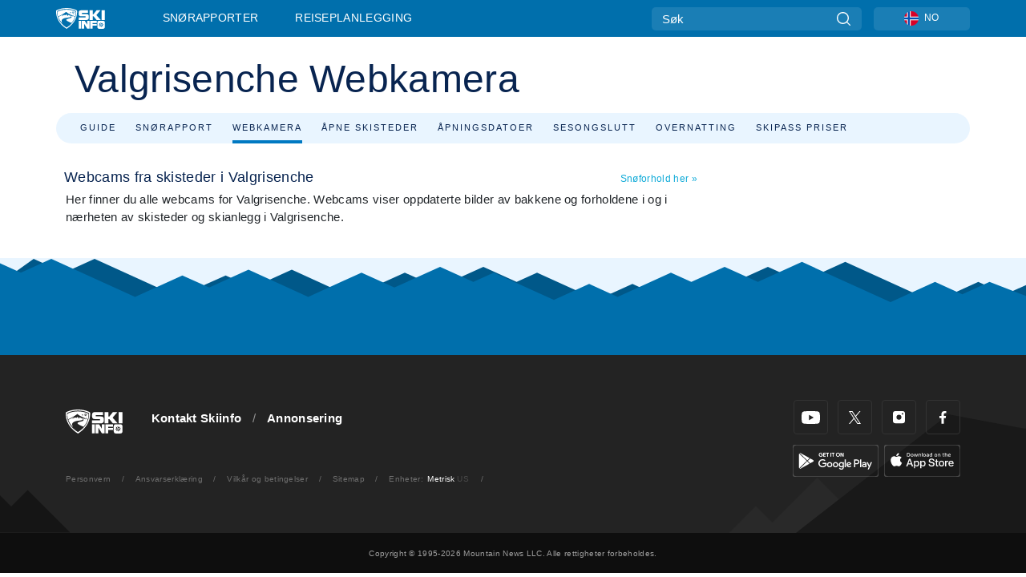

--- FILE ---
content_type: text/html; charset=utf-8
request_url: https://www.skiinfo.no/valgrisenche/webcams
body_size: 55489
content:
<!DOCTYPE html><html lang="nn-NO"><head><meta charSet="utf-8"/><title>Webkameraer for skianlegg i Valgrisenche - Skiinfo.no</title><meta name="viewport" content="initial-scale=1.0, width=device-width"/><meta name="description" content="Se webcams og oppdatert informasjon om vær og føre for ditt favoritt skianlegg i Valgrisenche - Skiinfo.no"/><link rel="canonical" href="https://www.skiinfo.no/valgrisenche/webcams"/><meta name="smartbanner:title" content="OnTheSnow Ski &amp; Snow Report"/><meta name="smartbanner:author" content="Ski &amp; Snow Conditions"/><meta name="smartbanner:hide-path" content="/"/><meta name="smartbanner:icon-apple" content="https://images.onthesnow.com/images/apple-touch-icon.png"/><meta name="smartbanner:icon-google" content="https://images.onthesnow.com/images/apple-touch-icon.png"/><meta name="smartbanner:button" content="ÅPEN"/><meta name="smartbanner:button-url-apple" content="https://apps.apple.com/us/app/onthesnow-ski-snow-report/id300412347"/><meta name="smartbanner:button-url-google" content="https://play.google.com/store/apps/details?id=com.skireport"/><meta name="smartbanner:enabled-platforms" content="android,ios"/><meta name="smartbanner:close-label" content="Close"/><meta property="og:url" content="https://www.skiinfo.no/valgrisenche/webcams"/><meta property="og:type" content="website"/><meta property="og:title" content="Webkameraer for skianlegg i Valgrisenche - Skiinfo.no"/><meta property="og:locale" content="nn-NO"/><meta property="og:description" content="Se webcams og oppdatert informasjon om vær og føre for ditt favoritt skianlegg i Valgrisenche - Skiinfo.no"/><meta property="og:image" content="https://cdn.bfldr.com/WIENNW6Q/as/8g34563c9zh4gx5g8mkzfmhp/Valgrisenche?auto=webp&amp;format=png"/><meta name="twitter:card" content="summary_large_image"/><meta property="twitter:url" content="https://www.skiinfo.no/valgrisenche/webcams"/><meta name="twitter:site" content="@onthesnow"/><meta name="twitter:title" content="Webkameraer for skianlegg i Valgrisenche - Skiinfo.no"/><meta name="twitter:description" content="Se webcams og oppdatert informasjon om vær og føre for ditt favoritt skianlegg i Valgrisenche - Skiinfo.no"/><meta name="twitter:image" content="https://cdn.bfldr.com/WIENNW6Q/as/8g34563c9zh4gx5g8mkzfmhp/Valgrisenche?auto=webp&amp;format=png"/><link rel="manifest" href="/manifest.json"/><meta name="next-head-count" content="28"/><link rel="apple-touch-icon" sizes="180x180" href="/apple-touch-icon.png"/><link rel="icon" type="image/png" sizes="32x32" href="/favicon-32x32.png"/><link rel="icon" type="image/png" sizes="16x16" href="/favicon-16x16.png"/><link rel="mask-icon" href="/safari-pinned-tab.svg" color="#5bbad5"/><meta name="msapplication-TileColor" content="#2d89ef"/><meta name="theme-color" content="#ffffff"/><link rel="preconnect" href="https://fonts.googleapis.com"/><link rel="preconnect" href="https://fonts.gstatic.com" crossorigin="anonymous"/><link rel="preload" as="style" href="https://fonts.googleapis.com/css2?family=Roboto:wght@100;300;400;500;600;700;900&amp;family=Poppins:wght@100;300;400;500;600;700;900&amp;display=swap"/><link rel="stylesheet" href="https://fonts.googleapis.com/css2?family=Roboto:wght@100;300;400;500;600;700;900&amp;family=Poppins:wght@100;300;400;500;600;700;900&amp;display=swap" media="print"/><noscript><link rel="stylesheet" href="https://fonts.googleapis.com/css2?family=Roboto:wght@100;300;400;500;600;700;900&amp;family=Poppins:wght@100;300;400;500;600;700;900&amp;display=swap"/></noscript><link href="https://fonts.googleapis.com/css2?family=Poppins:ital,wght@0,300;0,400;0,500;0,600;0,700;0,800;1,300;1,400;1,500;1,600;1,700;1,800&amp;display=swap" rel="stylesheet"/><script type="text/plain" async="" class="optanon-category-C0004">(function(w,d,s,l,i){w[l]=w[l]||[];w[l].push({'gtm.start':
          new Date().getTime(),event:'gtm.js'});var f=d.getElementsByTagName(s)[0],
          j=d.createElement(s),dl=l!='dataLayer'?'&l='+l:'';j.async=true;j.src=
          'https://www.googletagmanager.com/gtm.js?id='+i+dl;f.parentNode.insertBefore(j,f);
          })(window,document,'script','dataLayer','GTM-5SCH5W8');</script><meta name="google-site-verification" content="xl1i2-dmbSSbf9QcrH_CPJD-rNGTfsgID4aZRSyJR_Q"/><style>
                    #onetrust-consent-sdk { display: none }
                    </style><script type="text/javascript">
          window.OptanonWrapper = function() {
            console.log("OptanonWrapper fired", OneTrust.IsAlertBoxClosed());
            window.isOneTrustScriptLoaded = true;

            if (window.parseOTCookie) {
              parseOTCookie(true);
            }
          }</script><script type="text/javascript" src="//ajax.googleapis.com/ajax/libs/jquery/3.6.1/jquery.min.js"></script><script type="text/javascript" src="//min.skiinfo.no/c/assets/pigeon.js?v1"></script><script type="text/javascript">var Pigeon = new PigeonClass({
                    subdomain: 'min.skiinfo.no',
                    fingerprint: true,
                    idp: false // true if subdomain does not share the same primary domain this script is installed on
                   });
                
                Pigeon.oneTrust('enable', { ignoreCookieCategories:['C0001','C0003'] } );
                   
                Pigeon.paywall({
                    // redirect: true || 'modal' Setting true or false tells Pigeon whether to redirect to 
                    // preset promotional page or not. Setting 'modal' tells the page to popup the
                    // standard promotional dialog.
                    redirect:false, 
                    free:false, // default: false. Setting true overrides the Pigeon Cloud presets, allowing this page to be free.
                    success:function(response){
                    // do stuff here with response
                    // See Pigeon Response Reference in documentation for available variables.
                    }
                });
                
                
                </script><script defer="" type="text/javascript">Pigeon.paywallPromise.done(function(response){
                // Is user logged in and enabled
                if( response.user_status ){
                    window.pigeonProps = {
                       trKey: 'nav.footer.accountSettings',
                       href: 'https://min.skiinfo.no/user/',
                       fallback: 'Account Settings'
                    }
                } else {
                    window.pigeonProps = {
                       trKey: 'nav.footer.rejectConsent',
                       href: 'https://www.skiinfo.no/news/personvernpolicy/',
                       fallback: 'Reject Consent'
                    }
                }
                if(window.updatePigeonProps) {
                    window.updatePigeonProps();
                }
            });</script><script src="https://cdn.cookielaw.org/scripttemplates/otSDKStub.js" type="text/javascript" charSet="UTF-8" data-domain-script="65a83576-af6b-414d-9f8f-93a0727a55dc"></script><link rel="stylesheet" href="/smartbanner/smartbanner.min.css"/><script defer="" src="/smartbanner/smartbanner.min.js"></script><link rel="preload" href="https://nextjs.onthesnow.com/_next/static/css/aa0e96e459c5c095.css" as="style"/><link rel="stylesheet" href="https://nextjs.onthesnow.com/_next/static/css/aa0e96e459c5c095.css" data-n-g=""/><link rel="preload" href="https://nextjs.onthesnow.com/_next/static/css/4de4e3fbe9b82a94.css" as="style"/><link rel="stylesheet" href="https://nextjs.onthesnow.com/_next/static/css/4de4e3fbe9b82a94.css" data-n-p=""/><link rel="preload" href="https://nextjs.onthesnow.com/_next/static/css/d6715af7501c8f60.css" as="style"/><link rel="stylesheet" href="https://nextjs.onthesnow.com/_next/static/css/d6715af7501c8f60.css" data-n-p=""/><link rel="preload" href="https://nextjs.onthesnow.com/_next/static/css/ffdba67e39980a39.css" as="style"/><link rel="stylesheet" href="https://nextjs.onthesnow.com/_next/static/css/ffdba67e39980a39.css" data-n-p=""/><link rel="preload" href="https://nextjs.onthesnow.com/_next/static/css/b397ce31746f6f37.css" as="style"/><link rel="stylesheet" href="https://nextjs.onthesnow.com/_next/static/css/b397ce31746f6f37.css" data-n-p=""/><noscript data-n-css=""></noscript><script defer="" nomodule="" src="https://nextjs.onthesnow.com/_next/static/chunks/polyfills-c67a75d1b6f99dc8.js"></script><script src="https://nextjs.onthesnow.com/_next/static/chunks/webpack-ff715002c2579082.js" defer=""></script><script src="https://nextjs.onthesnow.com/_next/static/chunks/framework-c785d58f95541f19.js" defer=""></script><script src="https://nextjs.onthesnow.com/_next/static/chunks/main-35ccc97ee3abffe0.js" defer=""></script><script src="https://nextjs.onthesnow.com/_next/static/chunks/pages/_app-94ca8c69ba3960a4.js" defer=""></script><script src="https://nextjs.onthesnow.com/_next/static/chunks/fec483df-025b67593f65e72d.js" defer=""></script><script src="https://nextjs.onthesnow.com/_next/static/chunks/9669-b100a0bcd7abbd2e.js" defer=""></script><script src="https://nextjs.onthesnow.com/_next/static/chunks/9861-1e768c62a1e811b5.js" defer=""></script><script src="https://nextjs.onthesnow.com/_next/static/chunks/4221-2d3eed0b0f8c238c.js" defer=""></script><script src="https://nextjs.onthesnow.com/_next/static/chunks/2050-63886329d538a06f.js" defer=""></script><script src="https://nextjs.onthesnow.com/_next/static/chunks/1605-9dcf4a4be1483119.js" defer=""></script><script src="https://nextjs.onthesnow.com/_next/static/chunks/8033-bdfbe0588b213143.js" defer=""></script><script src="https://nextjs.onthesnow.com/_next/static/chunks/1036-d3fc8e39a0906a4d.js" defer=""></script><script src="https://nextjs.onthesnow.com/_next/static/chunks/1983-12682bf698bd12e2.js" defer=""></script><script src="https://nextjs.onthesnow.com/_next/static/chunks/2974-570e456ff5fece53.js" defer=""></script><script src="https://nextjs.onthesnow.com/_next/static/chunks/1994-e496443910856d54.js" defer=""></script><script src="https://nextjs.onthesnow.com/_next/static/chunks/7796-e38cda8f07e00c24.js" defer=""></script><script src="https://nextjs.onthesnow.com/_next/static/chunks/1-4cf52f3bf0872ab3.js" defer=""></script><script src="https://nextjs.onthesnow.com/_next/static/chunks/2797-0ccd6666e06d2eae.js" defer=""></script><script src="https://nextjs.onthesnow.com/_next/static/chunks/3066-a9594de9e2ceacde.js" defer=""></script><script src="https://nextjs.onthesnow.com/_next/static/chunks/pages/%5Bregion%5D/webcams-81311b2559297249.js" defer=""></script><script src="https://nextjs.onthesnow.com/_next/static/2.8.17_nn-NO/_buildManifest.js" defer=""></script><script src="https://nextjs.onthesnow.com/_next/static/2.8.17_nn-NO/_ssgManifest.js" defer=""></script></head><body><div id="__next"><noscript><iframe title="Google Tag Manager" src="https://www.googletagmanager.com/ns.html?id=GTM-5SCH5W8" height="0" width="0" style="display:none;visibility:hidden"></iframe></noscript><div id="GPTScripts"></div><noscript><img height="1" width="1" alt="facebook-pixel" class="optanon-category-C0004" style="display:none" src="https://www.facebook.com/tr?id=419774891779343&amp;ev=PageView&amp;noscript=1"/></noscript><div id="FPC-with-scripts"></div><noscript><img style="position:absolute" alt="" src="https://pubads.g.doubleclick.net/activity;dc_iu=/7730/DFPAudiencePixel;ord=1;dc_seg=7264807841?" width="1" height="1"/></noscript><nav class="styles_box___Anpz"><div class="container-xl p-0"><div><div class="styles_logo__SQxSo"><a tabindex="-1" href="/"><svg viewBox="0 0 240 102" fill="none" xmlns="http://www.w3.org/2000/svg"><path d="M102.491 12.257C93.605 6.504 73.678.17 51.498 0 29.322.17 9.396 6.504.506 12.257.19 12.466-7.634 64.974 51.498 102c59.137-37.026 51.315-89.534 50.993-89.743zM51.498 95.839C-2.108 62.676 4.987 15.647 5.275 15.466c8.057-5.159 26.122-10.828 46.223-10.98 20.103.152 38.17 5.821 46.232 10.98.284.18 7.381 47.21-46.232 80.373z" fill="#fff"></path><path d="M95.565 17.875C87.878 13.24 70.659 8.135 51.496 8c-19.16.134-36.378 5.24-44.058 9.875-.136.083-1.82 10.26 2.478 24.125.379-.2 14.336-7.552 21.544-11.417 7.53-4.04 17.358-11.62 17.8-11.646.689-.055 3.613 4.09 14.262 9.794 9.742 5.223 17.17 8.15 29.925 12.053 3.836-13.24 2.248-22.829 2.118-22.909zm-11.248-1.893l1.181 3.463 3.508-1.154-1.136 2.246-3.51 1.16-1.179-3.466 1.136-2.249zM69.67 19.416l1.194 1.636 1.659-1.17-.228 1.365-1.658 1.174-1.194-1.638.227-1.367zm-2.68 4.249l1.662-1.175-1.192-1.633 1.39.224 1.19 1.633-1.662 1.177-1.389-.226zm4.484 2.52L70.28 24.55l-1.66 1.17.228-1.366 1.66-1.174 1.194 1.638-.228 1.367zm2.212-1.44l-1.39-.223-1.19-1.632 1.663-1.176 1.389.225-1.665 1.174 1.193 1.633zm6.023-7.43l2.283 1.12 1.178 3.452-3.518 1.164-2.286-1.121 3.517-1.16-1.174-3.455zm4.057 11.341l-1.18-3.462-3.509 1.157 1.136-2.25 3.514-1.158 1.178 3.464-1.139 2.25zm1.641 5.395l.502-.941-.951-.493.707-.217.954.493-.502.94-.71.218zm.245-2.625l.956.494.503-.94.22.699-.5.937-.959-.494-.22-.696zm1.519 2.278l-.502.938-.22-.697.503-.94.953.494.222.697-.956-.492zm.944-.484l-.954-.492.505-.942.707-.217-.502.942.954.494-.71.215zm-.912-9.348l1.175 3.455-2.285-1.12-1.178-3.457 3.519-1.16 2.287 1.123-3.518 1.16z" fill="#fff"></path><path d="M84.931 42.607s-10.153-4.69-18.103-6.586c-2.128-.507 18.47 8.436 2.874 13.506-12.287 3.996-40.062 5.897 5.4 23.473C84.922 62.421 90.212 51.65 93 42.451c-1.67-.624-5.736-2.052-14.026-4.534-3.239-.966 5.37 3.723 5.957 4.69z" fill="#fff"></path><path d="M56.27 47.143c34.427-3.23 1.611-14.096 1.611-14.096l-.367 6.755s-5.93-7.49-7.103-8.664c-1.174-1.174-4.542 5.582-5.421 4.259-.879-1.32-4.76-1.984-7.692-.66-2.93 1.321-8.13 5.067-9.23 5.286-2.906.584 10.336-9.803 6.082-7.71-6.514 3.207-17.283 7.943-23.15 11.46 3.195 9.521 9.159 20.56 20.074 31.227-7.313-11.242-8.278-24.717 25.196-27.857zM230.613 62.603c-9.504 0-19.656.022-19.656.022s-4.722-.094-6.754 3.064c-2.025 3.143-1.822 6.597-1.822 6.597v19.507s-.04 5.439 2.809 7.769c2.849 2.332 6.178 2.023 6.178 2.023h18.845s9.149.906 9.149-9.852V72.33c-.002 0 .745-9.727-8.749-9.727zm-11.008 7.182l3.228 6.364 6.365-3.205-1.532 4.654-6.366 3.213-3.229-6.367 1.534-4.659zm-11.585 13.42l6.385-3.218-3.217-6.348 4.669 1.532 3.226 6.343-6.386 3.218-4.677-1.527zm14.111 11.217l-3.223-6.362-6.365 3.207 1.528-4.66 6.372-3.21 3.224 6.365-1.536 4.66zm5.203-10.193l3.22 6.345-4.673-1.527-3.223-6.354 6.382-3.213 4.681 1.532-6.387 3.217zM111 45.9h33.335v-5.374h-19.736c-1.504 0-2.81-.047-3.925-.143-1.114-.094-2.085-.261-2.914-.502-.828-.238-1.554-.56-2.176-.967a10.978 10.978 0 01-1.787-1.469c-1.863-1.91-2.797-4.634-2.797-8.172V23.9c0-2.818.232-4.992.699-6.521.467-1.529 1.295-2.77 2.488-3.727 1.189-1.003 2.653-1.694 4.39-2.077 1.734-.383 4.207-.575 7.42-.575h30.849v12.9h-29.761v5.373h17.25c3.211 0 5.646.133 7.304.396 1.658.263 3.081.728 4.274 1.398 1.45.812 2.565 2.042 3.342 3.69.777 1.648 1.165 3.57 1.165 5.768v5.373c0 2.677-.272 4.78-.815 6.307a8.17 8.17 0 01-2.759 3.798c-.673.526-1.373.968-2.099 1.326-.726.358-1.58.645-2.563.86-.985.216-2.111.37-3.381.467a60.28 60.28 0 01-4.467.143H111v-12.9zM164.061 11h16.085v18.918h3.73L198.718 11h18.958l-19.97 23.648 21.525 24.15h-20.513l-14.843-18.416h-3.73v18.417h-16.084V11zM222.894 11h16.085v47.799h-16.085V11zM111 62.994h11.941v38.475H111V62.994zM126.226 62.994h14.94l11.133 18.344V62.994h11.941v38.475h-11.537l-14.538-23.535v23.535h-11.94V62.994h.001zM167.492 62.994h32.361v10.384h-20.42v4.614h20.421v8.48h-20.421v14.997h-11.941V62.994z" fill="#fff"></path></svg></a></div><div class="styles_desktopMenu__lxfmC"><a href="/snoerapport">Snørapporter</a><a href="/skianlegg">Reiseplanlegging</a></div></div><div><div class="styles_search__UiDjC"><form><input type="search" name="search" placeholder="Søk"/><button type="button" title="Søk"><svg viewBox="0 0 24 24" xmlns="http://www.w3.org/2000/svg"><path d="M10.57 0C4.74 0 0 4.741 0 10.57c0 5.827 4.741 10.568 10.57 10.568 5.827 0 10.568-4.741 10.568-10.569C21.138 4.741 16.397 0 10.57 0zm0 19.187c-4.753 0-8.619-3.866-8.619-8.618 0-4.752 3.866-8.618 8.618-8.618 4.752 0 8.618 3.866 8.618 8.618 0 4.752-3.866 8.618-8.618 8.618z"></path><path d="M23.714 22.334l-5.593-5.593a.975.975 0 10-1.38 1.38l5.593 5.593a.972.972 0 001.38 0 .975.975 0 000-1.38z"></path></svg></button></form></div><div class="styles_langPicker__IbnXq"><div class="styles_langWrapper__Fb8X0"><a class="styles_langButton__7sCTT"><div><img src="/assets/flags/NO.png" alt="NO" width="18" height="18" title="NO"/><span>NO</span></div></a><div class="styles_langDropdown__KCcDf"><a class="lang-select" href="https://www.onthesnow.com"><div><span>US</span></div></a><a class="lang-select" href="https://www.onthesnow.co.uk"><div><span>UK</span></div></a><a class="lang-select" href="https://www.skiinfo.se"><div><span>SV</span></div></a><a class="lang-select" href="https://www.onthesnow.sk"><div><span>SK</span></div></a><a class="lang-select" href="https://www.skiinfo.pl"><div><span>PL</span></div></a><a class="lang-select" href="https://www.skiinfo.de"><div><span>DE</span></div></a><a class="lang-select" href="https://es.skiinfo.com"><div><span>ES</span></div></a><a class="lang-select" href="https://www.skiinfo.it"><div><span>IT</span></div></a><a class="lang-select" href="https://www.skiinfo.no"><div><span>NO</span></div></a><a class="lang-select" href="https://www.skiinfo.dk"><div><span>DA</span></div></a><a class="lang-select" href="https://www.skiinfo.fr"><div><span>FR</span></div></a><a class="lang-select" href="https://www.skiinfo.nl"><div><span>NL</span></div></a><a class="lang-select" href="https://www.onthesnow.cz"><div><span>CZ</span></div></a></div></div></div><div tabindex="-1" role="button" class="styles_searchToggle__L4_lN"><svg viewBox="0 0 24 24" xmlns="http://www.w3.org/2000/svg"><path d="M10.57 0C4.74 0 0 4.741 0 10.57c0 5.827 4.741 10.568 10.57 10.568 5.827 0 10.568-4.741 10.568-10.569C21.138 4.741 16.397 0 10.57 0zm0 19.187c-4.753 0-8.619-3.866-8.619-8.618 0-4.752 3.866-8.618 8.618-8.618 4.752 0 8.618 3.866 8.618 8.618 0 4.752-3.866 8.618-8.618 8.618z"></path><path d="M23.714 22.334l-5.593-5.593a.975.975 0 10-1.38 1.38l5.593 5.593a.972.972 0 001.38 0 .975.975 0 000-1.38z"></path></svg></div><div tabindex="-1" role="button" class="styles_burger__OiHl4"><svg viewBox="0 0 25 20" xmlns="http://www.w3.org/2000/svg"><rect width="25" height="3.333" rx="1.667"></rect><rect y="8.334" width="25" height="3.333" rx="1.667"></rect><rect y="16.666" width="25" height="3.333" rx="1.667"></rect></svg></div></div></div><div class="styles_mobileMenu__EWmNZ"><div class="styles_head__cDv3M"><div class="container"><div tabindex="-1" role="button" class="styles_burger__OiHl4"><svg viewBox="0 0 25 20" xmlns="http://www.w3.org/2000/svg"><rect width="25" height="3.333" rx="1.667"></rect><rect y="8.334" width="25" height="3.333" rx="1.667"></rect><rect y="16.666" width="25" height="3.333" rx="1.667"></rect></svg></div></div></div><div class="styles_links__OPHIm"><a href="/snoerapport">Snørapporter</a></div></div></nav><div class="SizeMonitor_wrapper__pWZ2x" style="height:0px"><div class="SizeMonitor_inner__ea5ry"><div class="adunit_main__SsoLJ" data-language="nn-NO" data-country="IT"></div></div></div><div class="adunit_main__SsoLJ adunit_popup__ikrQJ" data-language="nn-NO" data-country="IT"></div><div class="container-xl content-container"><div><div class="styles_header__LIzdC"><div class="styles_content__17ubJ"><div class="styles_hero__28E9o"><div><div class="styles_title__nwByn"><h1>Valgrisenche Webkamera</h1></div></div></div><div class="styles_links__CG2WY"><div class="Link_linkContainer__j_XC5"><a href="/valgrisenche/skisteder" rel="" class="Link_link__jRQZF Link_redesigned___kOm_">Guide</a></div><div class="Link_linkContainer__j_XC5"><a href="/valgrisenche/snoerapport" rel="" class="Link_link__jRQZF Link_redesigned___kOm_">Snørapport</a></div><div class="Link_linkContainer__j_XC5 Link_active__r16jD"><a href="/valgrisenche/webcams" rel="" class="Link_link__jRQZF Link_redesigned___kOm_">Webkamera</a></div><div class="Link_linkContainer__j_XC5"><a href="/valgrisenche/aapne-skisteder" rel="" class="Link_link__jRQZF Link_redesigned___kOm_">Åpne skisteder</a></div><div class="Link_linkContainer__j_XC5"><a href="/valgrisenche/aapningsdato-for-skianlegg" rel="" class="Link_link__jRQZF Link_redesigned___kOm_">Åpningsdatoer</a></div><div class="Link_linkContainer__j_XC5"><a href="/valgrisenche/sesongavslutning-for-skianlegg" rel="" class="Link_link__jRQZF Link_redesigned___kOm_">Sesongslutt</a></div><div class="Link_linkContainer__j_XC5"><a href="/valgrisenche/overnatting" rel="" class="Link_link__jRQZF Link_redesigned___kOm_">Overnatting</a></div><div class="Link_linkContainer__j_XC5"><a href="/valgrisenche/heiskort" rel="" class="Link_link__jRQZF Link_redesigned___kOm_">Skipass priser</a></div></div></div></div></div><div class="styles_layout__Zkjid layout-container"><style>#nprogress{pointer-events:none}#nprogress .bar{background:#29d;position:fixed;z-index:1600;top: 0;left:0;width:100%;height:3px}#nprogress .peg{display:block;position:absolute;right:0;width:100px;height:100%;box-shadow:0 0 10px #29d,0 0 5px #29d;opacity:1;-webkit-transform:rotate(3deg) translate(0px,-4px);-ms-transform:rotate(3deg) translate(0px,-4px);transform:rotate(3deg) translate(0px,-4px)}#nprogress .spinner{display:block;position:fixed;z-index:1600;top: 15px;right:15px}#nprogress .spinner-icon{width:18px;height:18px;box-sizing:border-box;border:2px solid transparent;border-top-color:#29d;border-left-color:#29d;border-radius:50%;-webkit-animation:nprogress-spinner 400ms linear infinite;animation:nprogress-spinner 400ms linear infinite}.nprogress-custom-parent{overflow:hidden;position:relative}.nprogress-custom-parent #nprogress .bar,.nprogress-custom-parent #nprogress .spinner{position:absolute}@-webkit-keyframes nprogress-spinner{0%{-webkit-transform:rotate(0deg)}100%{-webkit-transform:rotate(360deg)}}@keyframes nprogress-spinner{0%{transform:rotate(0deg)}100%{transform:rotate(360deg)}}</style><div class="styles_main__AIw_d"><article class="styles_box__DnDyN"><div class="styles_box__nvOx2"><h2 class="styles_title__7rSWH">Webcams fra skisteder i Valgrisenche</h2><div class="styles_links__vwiP3"><a class="styles_link__PDJg9" href="/valgrisenche/snoerapport">Snøforhold her<!-- --> <!-- -->»</a></div></div><div class="styles_box__A8NLW">Her finner du alle webcams for Valgrisenche. Webcams viser oppdaterte bilder av bakkene og forholdene i og i nærheten av skisteder og skianlegg i Valgrisenche.</div></article></div><aside class="styles_side__iviI4"><div class="adunit_nonSticky__Ox_d0"><div class="adunit_main__SsoLJ adunit_sky__8SqWp" data-language="nn-NO" data-country="IT"></div></div></aside></div></div><div class="styles_box__bvCpu"><div></div></div><div class="styles_box__2i0a8"><div class="styles_top__MG_k5"><div class="styles_mountains__OaWyo"><svg width="220" height="89" fill="none" xmlns="http://www.w3.org/2000/svg" class="styles_m2__dopkI"><path d="M129.5 0l48 48L220 88.5H0l53-53L73.5 56l56-56z" fill="#292929"></path></svg><svg width="287" height="207" fill="none" xmlns="http://www.w3.org/2000/svg" class="styles_m1__6g7E_"><path d="M329.176 43.5L286.1 77l-95.795-18L0 207h704v-40.5L489.907 0l-84.223 43.5h-76.508z" fill="#191919"></path></svg><svg width="108" height="89" fill="none" xmlns="http://www.w3.org/2000/svg" class="styles_m3__R9l7C"><path d="M-22 0l-48 48v40.5h177.5l-53-53L34 56-22 0z" fill="#0E0E0E" fill-opacity="0.64"></path></svg></div><div class="styles_content__Nti3C"><div class="container-xl"><div class="styles_left__VFnwy"><nav class="styles_bold__oqC0K"><svg viewBox="0 0 240 102" fill="none" xmlns="http://www.w3.org/2000/svg"><path d="M102.491 12.257C93.605 6.504 73.678.17 51.498 0 29.322.17 9.396 6.504.506 12.257.19 12.466-7.634 64.974 51.498 102c59.137-37.026 51.315-89.534 50.993-89.743zM51.498 95.839C-2.108 62.676 4.987 15.647 5.275 15.466c8.057-5.159 26.122-10.828 46.223-10.98 20.103.152 38.17 5.821 46.232 10.98.284.18 7.381 47.21-46.232 80.373z" fill="#fff"></path><path d="M95.565 17.875C87.878 13.24 70.659 8.135 51.496 8c-19.16.134-36.378 5.24-44.058 9.875-.136.083-1.82 10.26 2.478 24.125.379-.2 14.336-7.552 21.544-11.417 7.53-4.04 17.358-11.62 17.8-11.646.689-.055 3.613 4.09 14.262 9.794 9.742 5.223 17.17 8.15 29.925 12.053 3.836-13.24 2.248-22.829 2.118-22.909zm-11.248-1.893l1.181 3.463 3.508-1.154-1.136 2.246-3.51 1.16-1.179-3.466 1.136-2.249zM69.67 19.416l1.194 1.636 1.659-1.17-.228 1.365-1.658 1.174-1.194-1.638.227-1.367zm-2.68 4.249l1.662-1.175-1.192-1.633 1.39.224 1.19 1.633-1.662 1.177-1.389-.226zm4.484 2.52L70.28 24.55l-1.66 1.17.228-1.366 1.66-1.174 1.194 1.638-.228 1.367zm2.212-1.44l-1.39-.223-1.19-1.632 1.663-1.176 1.389.225-1.665 1.174 1.193 1.633zm6.023-7.43l2.283 1.12 1.178 3.452-3.518 1.164-2.286-1.121 3.517-1.16-1.174-3.455zm4.057 11.341l-1.18-3.462-3.509 1.157 1.136-2.25 3.514-1.158 1.178 3.464-1.139 2.25zm1.641 5.395l.502-.941-.951-.493.707-.217.954.493-.502.94-.71.218zm.245-2.625l.956.494.503-.94.22.699-.5.937-.959-.494-.22-.696zm1.519 2.278l-.502.938-.22-.697.503-.94.953.494.222.697-.956-.492zm.944-.484l-.954-.492.505-.942.707-.217-.502.942.954.494-.71.215zm-.912-9.348l1.175 3.455-2.285-1.12-1.178-3.457 3.519-1.16 2.287 1.123-3.518 1.16z" fill="#fff"></path><path d="M84.931 42.607s-10.153-4.69-18.103-6.586c-2.128-.507 18.47 8.436 2.874 13.506-12.287 3.996-40.062 5.897 5.4 23.473C84.922 62.421 90.212 51.65 93 42.451c-1.67-.624-5.736-2.052-14.026-4.534-3.239-.966 5.37 3.723 5.957 4.69z" fill="#fff"></path><path d="M56.27 47.143c34.427-3.23 1.611-14.096 1.611-14.096l-.367 6.755s-5.93-7.49-7.103-8.664c-1.174-1.174-4.542 5.582-5.421 4.259-.879-1.32-4.76-1.984-7.692-.66-2.93 1.321-8.13 5.067-9.23 5.286-2.906.584 10.336-9.803 6.082-7.71-6.514 3.207-17.283 7.943-23.15 11.46 3.195 9.521 9.159 20.56 20.074 31.227-7.313-11.242-8.278-24.717 25.196-27.857zM230.613 62.603c-9.504 0-19.656.022-19.656.022s-4.722-.094-6.754 3.064c-2.025 3.143-1.822 6.597-1.822 6.597v19.507s-.04 5.439 2.809 7.769c2.849 2.332 6.178 2.023 6.178 2.023h18.845s9.149.906 9.149-9.852V72.33c-.002 0 .745-9.727-8.749-9.727zm-11.008 7.182l3.228 6.364 6.365-3.205-1.532 4.654-6.366 3.213-3.229-6.367 1.534-4.659zm-11.585 13.42l6.385-3.218-3.217-6.348 4.669 1.532 3.226 6.343-6.386 3.218-4.677-1.527zm14.111 11.217l-3.223-6.362-6.365 3.207 1.528-4.66 6.372-3.21 3.224 6.365-1.536 4.66zm5.203-10.193l3.22 6.345-4.673-1.527-3.223-6.354 6.382-3.213 4.681 1.532-6.387 3.217zM111 45.9h33.335v-5.374h-19.736c-1.504 0-2.81-.047-3.925-.143-1.114-.094-2.085-.261-2.914-.502-.828-.238-1.554-.56-2.176-.967a10.978 10.978 0 01-1.787-1.469c-1.863-1.91-2.797-4.634-2.797-8.172V23.9c0-2.818.232-4.992.699-6.521.467-1.529 1.295-2.77 2.488-3.727 1.189-1.003 2.653-1.694 4.39-2.077 1.734-.383 4.207-.575 7.42-.575h30.849v12.9h-29.761v5.373h17.25c3.211 0 5.646.133 7.304.396 1.658.263 3.081.728 4.274 1.398 1.45.812 2.565 2.042 3.342 3.69.777 1.648 1.165 3.57 1.165 5.768v5.373c0 2.677-.272 4.78-.815 6.307a8.17 8.17 0 01-2.759 3.798c-.673.526-1.373.968-2.099 1.326-.726.358-1.58.645-2.563.86-.985.216-2.111.37-3.381.467a60.28 60.28 0 01-4.467.143H111v-12.9zM164.061 11h16.085v18.918h3.73L198.718 11h18.958l-19.97 23.648 21.525 24.15h-20.513l-14.843-18.416h-3.73v18.417h-16.084V11zM222.894 11h16.085v47.799h-16.085V11zM111 62.994h11.941v38.475H111V62.994zM126.226 62.994h14.94l11.133 18.344V62.994h11.941v38.475h-11.537l-14.538-23.535v23.535h-11.94V62.994h.001zM167.492 62.994h32.361v10.384h-20.42v4.614h20.421v8.48h-20.421v14.997h-11.941V62.994z" fill="#fff"></path></svg><div class="styles_navLinksContainer__EQv2v"><div class="styles_block__pxSFO"><a href="https://www.skiinfo.no/news/contact-us/">Kontakt Skiinfo</a><span>/</span><a href="https://www.mountainnews.com/">Annonsering</a></div><div class="styles_block__pxSFO styles_support__fumo4"></div></div></nav><nav class="styles_small__z7eoG"><a href="/news/ansvarserklaring/">Personvern</a><span>/</span><a href="/news/personvernpolicy/">Ansvarserklæring</a><span>/</span><a href="/news/vilkar/">Vilkår og betingelser</a><span>/</span><a href="/sitemap">Sitemap</a><span>/</span><div class="styles_unitToggle__QiAA7"><div>Enheter<!-- -->:</div><a class="styles_active__DiHqn">Metrisk</a><a class="">US</a><span>/</span></div><a id="pigeon-btn" class="pigeon-settings"></a></nav></div><div class="styles_right__VZuqe"><nav class="styles_social__Z2XhN"><a aria-label="Youtube" target="_blank" rel="noreferrer" href="https://www.youtube.com/user/OnTheSnowcom"><svg viewBox="0 0 24 17" xmlns="http://www.w3.org/2000/svg"><path d="M23.506 2.66A3.024 3.024 0 0021.39.52C19.512 0 12 0 12 0S4.488 0 2.61.5C1.6.78.77 1.62.493 2.66 0 4.56 0 8.5 0 8.5s0 3.96.494 5.84a3.025 3.025 0 002.116 2.14C4.507 17 12 17 12 17s7.512 0 9.39-.5a3.024 3.024 0 002.116-2.14C24 12.46 24 8.52 24 8.52s.02-3.96-.494-5.86zM9.608 12.14V4.86l6.247 3.64-6.247 3.64z"></path></svg></a><a aria-label="Twitter" target="_blank" rel="noreferrer" href="https://www.twitter.com/SkiinfoNorge"><svg viewBox="0 0 1200 1227" xmlns="http://www.w3.org/2000/svg"><path d="M714.163 519.284L1160.89 0h-105.86L667.137 450.887 357.328 0H0l468.492 681.821L0 1226.37h105.866l409.625-476.152 327.181 476.152H1200L714.137 519.284h.026zM569.165 687.828l-47.468-67.894-377.686-540.24h162.604l304.797 435.991 47.468 67.894 396.2 566.721H892.476L569.165 687.854v-.026z"></path></svg></a><a aria-label="Instagram" target="_blank" rel="noreferrer" href="https://www.instagram.com/onthesnow"><svg viewBox="0 0 17 18" xmlns="http://www.w3.org/2000/svg"><path fill-rule="evenodd" clip-rule="evenodd" d="M0 3.607A3.607 3.607 0 013.607 0h9.786A3.607 3.607 0 0117 3.607v9.885a3.607 3.607 0 01-3.607 3.607H3.607A3.607 3.607 0 010 13.492V3.607zm11.96 4.992a3.46 3.46 0 11-6.92 0 3.46 3.46 0 016.92 0zm1.63-3.657a1.137 1.137 0 100-2.274 1.137 1.137 0 000 2.274z"></path></svg></a><a aria-label="Facebook" target="_blank" rel="noreferrer" href="https://www.facebook.com/skiinfonorge"><svg viewBox="0 0 9 17" xmlns="http://www.w3.org/2000/svg"><path d="M6.926 2.783h1.547V.118A20.189 20.189 0 006.219 0C3.99 0 2.461 1.388 2.461 3.938v2.348H0v2.979h2.461v7.497H5.48V9.266H7.84l.375-2.98H5.478V4.234c0-.861.235-1.45 1.448-1.45z"></path></svg></a></nav><nav class="styles_apps__3l_zd"><a aria-label="Google Play" target="_blank" rel="noreferrer" href="https://play.google.com/store/apps/details?id=com.skireport&amp;feature=related_apps"><svg width="107" height="40" fill="none" xmlns="http://www.w3.org/2000/svg"><path d="M53.386 21.609c-1.857 0-3.37 1.372-3.37 3.263 0 1.879 1.513 3.263 3.37 3.263 1.857 0 3.37-1.384 3.37-3.263 0-1.89-1.514-3.263-3.37-3.263zm0 5.242c-1.018 0-1.895-.816-1.895-1.978 0-1.175.878-1.978 1.895-1.978s1.894.803 1.894 1.978c0 1.161-.877 1.978-1.894 1.978zm-7.352-5.242c-1.856 0-3.37 1.372-3.37 3.263 0 1.879 1.514 3.263 3.37 3.263 1.857 0 3.37-1.384 3.37-3.263 0-1.89-1.513-3.263-3.37-3.263zm0 5.242c-1.017 0-1.894-.816-1.894-1.978 0-1.175.877-1.978 1.894-1.978s1.894.803 1.894 1.978c.001 1.161-.877 1.978-1.894 1.978zm-8.744-4.24v1.384h3.408c-.102.779-.368 1.347-.776 1.742-.495.482-1.271 1.014-2.632 1.014-2.098 0-3.738-1.644-3.738-3.684 0-2.039 1.64-3.683 3.738-3.683 1.132 0 1.958.433 2.568.989l1.005-.977C40.011 18.606 38.88 18 37.29 18 34.416 18 32 20.274 32 23.067c0 2.794 2.416 5.068 5.29 5.068 1.551 0 2.721-.495 3.636-1.422.941-.914 1.234-2.2 1.234-3.238 0-.32-.025-.618-.076-.865H37.29zm35.762 1.075c-.28-.729-1.132-2.077-2.874-2.077-1.73 0-3.166 1.323-3.166 3.263 0 1.829 1.424 3.263 3.331 3.263a3.362 3.362 0 002.798-1.446l-1.144-.742c-.381.544-.903.902-1.654.902-.75 0-1.284-.334-1.627-.989l4.489-1.804-.153-.37zm-4.578 1.088a1.812 1.812 0 011.756-1.904c.584 0 1.08.285 1.246.692l-3.002 1.212zm-3.649 3.164H66.3v-9.591h-1.475v9.59zm-2.417-5.6h-.05c-.33-.383-.967-.729-1.767-.729-1.68 0-3.218 1.434-3.218 3.276 0 1.829 1.539 3.25 3.218 3.25.8 0 1.436-.345 1.767-.74h.05v.47c0 1.247-.686 1.915-1.792 1.915-.903 0-1.463-.63-1.692-1.162l-1.284.52a3.197 3.197 0 002.976 1.928c1.73 0 3.192-.99 3.192-3.4v-5.858h-1.399v.53zm-1.69 4.513c-1.018 0-1.87-.829-1.87-1.966 0-1.15.852-1.99 1.87-1.99 1.004 0 1.792.84 1.792 1.99 0 1.137-.788 1.966-1.792 1.966zm19.244-8.504h-3.53v9.59h1.473v-3.633h2.056c1.632 0 3.238-1.148 3.238-2.978 0-1.83-1.605-2.98-3.237-2.98zM80 22.969h-2.095v-3.287H80c1.1 0 1.726.886 1.726 1.644 0 .742-.625 1.643-1.726 1.643zm9.102-1.377c-1.066 0-2.17.457-2.627 1.469l1.307.53c.279-.53.8-.704 1.345-.704.762 0 1.536.444 1.549 1.234v.099a3.334 3.334 0 00-1.536-.37c-1.409 0-2.844.753-2.844 2.159 0 1.284 1.156 2.11 2.45 2.11.99 0 1.536-.432 1.879-.939h.05v.74h1.423v-3.676c0-1.702-1.308-2.652-2.996-2.652zm-.178 5.256c-.482 0-1.155-.235-1.155-.814 0-.74.838-1.025 1.562-1.025.647 0 .952.136 1.345.321-.114.89-.901 1.518-1.752 1.518zm8.353-5.046l-1.688 4.158h-.05L93.785 21.8h-1.587l2.628 5.812-1.498 3.233h1.536l4.05-9.044h-1.638zm-13.265 6.136h1.472v-9.591h-1.472v9.59zM37.429 12.592c0 .643-.196 1.154-.588 1.536-.446.454-1.026.682-1.74.682-.684 0-1.265-.23-1.743-.69-.478-.462-.717-1.033-.717-1.714 0-.682.239-1.253.717-1.713.478-.461 1.06-.691 1.743-.691.34 0 .664.064.972.192.308.129.555.3.74.514l-.416.405c-.313-.364-.745-.546-1.297-.546-.499 0-.93.17-1.294.51-.363.341-.545.784-.545 1.328s.182.987.545 1.328c.364.34.795.51 1.294.51.529 0 .97-.17 1.323-.514.229-.223.361-.534.397-.932H35.1v-.553h2.295c.023.12.034.236.034.348zM41.067 10.669h-2.156v1.46h1.945v.552H38.91v1.46h2.156v.566h-2.764v-4.603h2.764v.565zM43.633 14.707h-.608v-4.038h-1.323v-.565h3.254v.565h-1.323v4.038zM47.31 14.707v-4.603h.61v4.603h-.61zM50.618 14.707h-.608v-4.038h-1.323v-.565h3.254v.565h-1.323v4.038zM58.101 14.112c-.465.465-1.044.698-1.736.698s-1.27-.233-1.736-.698a2.32 2.32 0 01-.697-1.707c0-.673.231-1.242.697-1.707.465-.465 1.044-.698 1.736-.698.688 0 1.266.234 1.733.701.468.467.701 1.035.701 1.704 0 .673-.233 1.242-.698 1.707zm-3.023-.386c.35.346.78.517 1.287.517.508 0 .937-.172 1.286-.517.351-.345.527-.785.527-1.32 0-.536-.176-.977-.526-1.322a1.76 1.76 0 00-1.287-.517c-.508 0-.936.173-1.287.517-.35.345-.525.786-.525 1.321 0 .536.176.976.525 1.321zM59.653 14.707v-4.603h.74l2.302 3.58h.026l-.026-.887v-2.693h.609v4.603h-.636l-2.408-3.755h-.026l.026.887v2.868h-.607z" fill="#fff"></path><path d="M37.429 12.592c0 .643-.196 1.154-.588 1.536-.446.454-1.026.682-1.74.682-.684 0-1.265-.23-1.743-.69-.478-.462-.717-1.033-.717-1.714 0-.682.239-1.253.717-1.713.478-.461 1.06-.691 1.743-.691.34 0 .664.064.972.192.308.129.555.3.74.514l-.416.405c-.313-.364-.745-.546-1.297-.546-.499 0-.93.17-1.294.51-.363.341-.545.784-.545 1.328s.182.987.545 1.328c.364.34.795.51 1.294.51.529 0 .97-.17 1.323-.514.229-.223.361-.534.397-.932H35.1v-.553h2.295c.023.12.034.236.034.348zM41.067 10.669h-2.156v1.46h1.945v.552H38.91v1.46h2.156v.566h-2.764v-4.603h2.764v.565zM43.633 14.707h-.608v-4.038h-1.323v-.565h3.254v.565h-1.323v4.038zM47.31 14.707v-4.603h.61v4.603h-.61zM50.618 14.707h-.608v-4.038h-1.323v-.565h3.254v.565h-1.323v4.038zM58.101 14.112c-.465.465-1.044.698-1.736.698s-1.27-.233-1.736-.698a2.32 2.32 0 01-.697-1.707c0-.673.231-1.242.697-1.707.465-.465 1.044-.698 1.736-.698.688 0 1.266.234 1.733.701.468.467.701 1.035.701 1.704 0 .673-.233 1.242-.698 1.707zm-3.023-.386c.35.346.78.517 1.287.517.508 0 .937-.172 1.286-.517.351-.345.527-.785.527-1.32 0-.536-.176-.977-.526-1.322a1.76 1.76 0 00-1.287-.517c-.508 0-.936.173-1.287.517-.35.345-.525.786-.525 1.321 0 .536.176.976.525 1.321zM59.653 14.707v-4.603h.74l2.302 3.58h.026l-.026-.887v-2.693h.609v4.603h-.636l-2.408-3.755h-.026l.026.887v2.868h-.607z" stroke="#fff" stroke-width="0.17" stroke-miterlimit="10"></path><path fill-rule="evenodd" clip-rule="evenodd" d="M8 10.881a1.84 1.84 0 00-.129.713V28.56c0 .276.046.515.13.714l9.46-9.198L8 10.881zm.603 18.997c.346.128.79.075 1.274-.191l11.14-6.153-2.944-2.862-9.47 9.206zm13.194-6.775l3.472-1.917c1.103-.61 1.103-1.607 0-2.216l-3.473-1.918-3.112 3.025 3.113 3.026zm-.78-6.482L9.876 10.47c-.483-.267-.928-.32-1.275-.191l9.47 9.205 2.944-2.862z" fill="#fff"></path><path d="M4.262.852h98.476V-.852H4.262V.852zm101.886 3.41v31.476h1.704V4.262h-1.704zm-3.41 34.886H4.262v1.704h98.476v-1.704zM.852 35.737V4.262H-.852v31.476H.852zm3.41 3.41a3.41 3.41 0 01-3.41-3.41H-.852a5.115 5.115 0 005.114 5.114v-1.704zm101.886-3.41a3.41 3.41 0 01-3.41 3.41v1.704a5.114 5.114 0 005.114-5.114h-1.704zM102.738.852a3.41 3.41 0 013.41 3.41h1.704a5.115 5.115 0 00-5.114-5.114V.852zM4.262-.852A5.115 5.115 0 00-.852 4.262H.852a3.41 3.41 0 013.41-3.41V-.852z" fill="#fff" fill-opacity="0.2"></path></svg></a><a target="_blank" rel="noreferrer" aria-label="Apple Store" href="https://apps.apple.com/no/app/ski-snow-report/id300412347"><svg width="95" height="40" fill="none" xmlns="http://www.w3.org/2000/svg"><path d="M64.662 18.274v1.758h-1.133v1.153h1.133V25.1c0 1.338.621 1.873 2.186 1.873.275 0 .537-.032.766-.07v-1.14c-.197.019-.321.032-.537.032-.7 0-1.008-.319-1.008-1.045v-3.566h1.545v-1.153h-1.545v-1.758h-1.407zM71.599 27.07c2.081 0 3.357-1.357 3.357-3.605 0-2.236-1.282-3.598-3.357-3.598-2.082 0-3.365 1.362-3.365 3.598 0 2.248 1.277 3.604 3.365 3.604zm0-1.217c-1.224 0-1.912-.873-1.912-2.388 0-1.503.688-2.382 1.912-2.382 1.217 0 1.91.879 1.91 2.382 0 1.51-.693 2.388-1.91 2.388zM76.049 26.936h1.407V22.84c0-.975.752-1.63 1.82-1.63.248 0 .667.044.785.082v-1.35a3.054 3.054 0 00-.629-.057c-.929 0-1.721.496-1.924 1.178h-.105V20h-1.355v6.936zM83.555 21.032c1.04 0 1.721.707 1.754 1.796h-3.6c.079-1.083.805-1.796 1.846-1.796zm1.748 4.031c-.262.542-.845.84-1.696.84-1.126 0-1.852-.77-1.898-1.986v-.077h5.034v-.477c0-2.178-1.198-3.496-3.181-3.496-2.01 0-3.286 1.407-3.286 3.623s1.25 3.58 3.292 3.58c1.63 0 2.769-.765 3.09-2.007h-1.355zM55.433 24.375c.109 1.703 1.567 2.792 3.738 2.792 2.32 0 3.772-1.142 3.772-2.964 0-1.433-.828-2.225-2.836-2.68l-1.078-.258c-1.276-.29-1.791-.68-1.791-1.36 0-.857.8-1.418 2-1.418 1.14 0 1.928.548 2.07 1.425h1.479c-.088-1.604-1.54-2.732-3.528-2.732-2.137 0-3.561 1.128-3.561 2.825 0 1.4.807 2.23 2.578 2.634l1.261.297c1.296.297 1.866.732 1.866 1.458 0 .845-.895 1.459-2.117 1.459-1.309 0-2.218-.574-2.347-1.479h-1.506zM40.855 19.886c-.968 0-1.806.47-2.238 1.26h-.105V20h-1.355v9.241h1.407v-3.356h.112c.373.732 1.178 1.165 2.192 1.165 1.8 0 2.946-1.382 2.946-3.585 0-2.204-1.146-3.58-2.959-3.58zm-.399 5.935c-1.178 0-1.918-.904-1.918-2.35 0-1.452.74-2.356 1.925-2.356 1.19 0 1.904.885 1.904 2.35 0 1.47-.713 2.356-1.91 2.356zM48.738 19.886c-.969 0-1.806.47-2.239 1.26h-.104V20H45.04v9.241h1.407v-3.356h.111c.373.732 1.179 1.165 2.193 1.165 1.8 0 2.946-1.382 2.946-3.585 0-2.204-1.146-3.58-2.959-3.58zm-.4 5.935c-1.177 0-1.917-.904-1.917-2.35 0-1.452.74-2.356 1.924-2.356 1.192 0 1.905.885 1.905 2.35 0 1.47-.713 2.356-1.911 2.356zM34.632 26.936h1.615l-3.535-9.525h-1.635l-3.534 9.525h1.56l.903-2.529h3.73l.896 2.529zm-2.815-7.796h.115l1.418 4.027h-2.958l1.425-4.027zM28.488 10.226v4.595h1.705c1.408 0 2.223-.844 2.223-2.312 0-1.446-.822-2.283-2.223-2.283h-1.705zm.733.65h.89c.98 0 1.558.605 1.558 1.643 0 1.054-.57 1.652-1.558 1.652h-.89v-3.295zM34.911 14.888c1.041 0 1.68-.678 1.68-1.803 0-1.117-.642-1.799-1.68-1.799-1.04 0-1.682.682-1.682 1.8 0 1.124.638 1.802 1.682 1.802zm0-.608c-.612 0-.955-.437-.955-1.194 0-.752.343-1.191.955-1.191.609 0 .956.439.956 1.19 0 .755-.347 1.195-.956 1.195zM42.025 11.353h-.704L40.686 14h-.055l-.733-2.646h-.675L38.49 14h-.052l-.638-2.646h-.714l.982 3.468h.723l.733-2.554h.056l.736 2.554h.73l.979-3.468zM42.835 14.82h.704v-2.027c0-.542.33-.88.85-.88.521 0 .77.278.77.835v2.073h.703v-2.245c0-.825-.438-1.29-1.233-1.29-.537 0-.89.233-1.064.618h-.052v-.55h-.678v3.467zM46.97 14.82h.704V10h-.704v4.82zM50.32 14.888c1.041 0 1.68-.678 1.68-1.803 0-1.117-.642-1.799-1.68-1.799-1.04 0-1.682.682-1.682 1.8 0 1.124.638 1.802 1.682 1.802zm0-.608c-.612 0-.955-.437-.955-1.194 0-.752.343-1.191.955-1.191.61 0 .956.439.956 1.19 0 .755-.347 1.195-.956 1.195zM54.096 14.302c-.383 0-.661-.182-.661-.494 0-.305.222-.468.713-.5l.87-.054v.29c0 .43-.392.758-.922.758zm-.18.576c.468 0 .857-.197 1.07-.544h.056v.487h.677v-2.37c0-.732-.504-1.165-1.398-1.165-.808 0-1.384.383-1.456.978h.68c.08-.245.351-.385.744-.385.48 0 .73.207.73.573v.3l-.966.053c-.847.051-1.325.411-1.325 1.035 0 .634.5 1.038 1.188 1.038zM58.107 14.878c.49 0 .906-.226 1.119-.605h.056v.548h.674V10h-.704v1.904H59.2c-.193-.382-.606-.608-1.093-.608-.9 0-1.48.694-1.48 1.79 0 1.098.573 1.792 1.48 1.792zm.2-2.967c.588 0 .958.455.958 1.178 0 .726-.366 1.175-.959 1.175-.595 0-.952-.443-.952-1.178 0-.73.36-1.175.952-1.175zM64.519 14.888c1.04 0 1.678-.678 1.678-1.803 0-1.117-.641-1.799-1.678-1.799-1.041 0-1.683.682-1.683 1.8 0 1.124.639 1.802 1.683 1.802zm0-.608c-.612 0-.956-.437-.956-1.194 0-.752.344-1.191.956-1.191.608 0 .955.439.955 1.19 0 .755-.347 1.195-.955 1.195zM67.129 14.82h.703v-2.027c0-.542.331-.88.851-.88s.77.278.77.835v2.073h.703v-2.245c0-.825-.438-1.29-1.234-1.29-.536 0-.89.233-1.063.618h-.053v-.55h-.677v3.467zM73.397 10.49v.88h-.567v.576h.567v1.958c0 .669.31.936 1.093.936.137 0 .268-.016.383-.035v-.57c-.099.01-.16.016-.269.016-.35 0-.504-.16-.504-.522v-1.783h.773v-.577H74.1v-.879h-.703zM75.817 14.82h.704v-2.024c0-.526.32-.88.897-.88.497 0 .762.281.762.835v2.07h.704v-2.239c0-.824-.468-1.292-1.228-1.292-.536 0-.913.232-1.086.62h-.056V10h-.697v4.82zM81.422 11.87c.52 0 .86.353.877.897h-1.8c.04-.541.403-.898.923-.898zm.874 2.015c-.131.27-.422.42-.848.42-.563 0-.926-.385-.949-.993v-.039h2.517v-.238c0-1.09-.6-1.749-1.59-1.749-1.005 0-1.644.704-1.644 1.812s.626 1.79 1.647 1.79c.814 0 1.384-.382 1.544-1.003h-.677zM19.908 19.118c.017-1.29.73-2.51 1.858-3.185-.712-.99-1.905-1.618-3.147-1.656-1.324-.135-2.607.771-3.282.771-.688 0-1.727-.758-2.846-.735-1.458.046-2.817.852-3.527 2.093-1.525 2.569-.387 6.344 1.074 8.42.73 1.018 1.585 2.153 2.703 2.113 1.093-.044 1.502-.678 2.822-.678 1.308 0 1.691.678 2.832.652 1.173-.018 1.913-1.02 2.618-2.047a8.32 8.32 0 001.197-2.373c-1.38-.567-2.3-1.918-2.302-3.375zM17.754 12.911c.64-.747.955-1.708.88-2.678-.979.1-1.882.555-2.53 1.274a3.529 3.529 0 00-.902 2.579c.978.01 1.94-.433 2.552-1.175z" fill="#fff"></path><path d="M2.631 39.676l-.326.787.326-.787zm92.045-2.307l-.788-.326.788.326zm-2.307 2.307l-.326-.788.326.788zm0-39.352l-.326.788.326-.788zm2.307 2.307l-.788.326.788-.326zM2.63.324l.326.788-.326-.788zm3.762.528h82.214V-.852H6.393V.852zm87.754 5.541v27.214h1.706V6.393h-1.706zm-5.54 32.755H6.393v1.704h82.214v-1.704zM.852 33.606V6.393H-.852v27.214H.852zm5.541 5.54c-1.004 0-1.715 0-2.274-.038-.55-.038-.891-.109-1.162-.221l-.652 1.575c.513.212 1.06.303 1.698.347.63.043 1.41.042 2.39.042v-1.704zm-7.245-5.54c0 .98 0 1.76.042 2.39.044.638.134 1.185.347 1.698l1.575-.652C1 36.773.929 36.432.891 35.88c-.038-.559-.039-1.27-.039-2.274H-.852zm3.81 5.281a3.41 3.41 0 01-1.846-1.845l-1.575.652a5.115 5.115 0 002.768 2.768l.652-1.575zm91.19-5.281c0 1.004 0 1.715-.039 2.274-.038.55-.109.891-.221 1.162l1.575.652c.213-.513.303-1.06.347-1.698.043-.63.043-1.41.043-2.39h-1.706zm-5.541 7.245c.98 0 1.76 0 2.39-.042.638-.044 1.185-.135 1.698-.347l-.652-1.575c-.27.112-.611.183-1.162.221-.559.038-1.27.038-2.274.038v1.706zm5.281-3.81a3.41 3.41 0 01-1.845 1.846l.652 1.575a5.114 5.114 0 002.768-2.768l-1.575-.652zM88.607.853c1.004 0 1.715 0 2.274.039.55.038.891.109 1.162.221l.652-1.575c-.513-.213-1.06-.303-1.698-.347-.63-.043-1.41-.042-2.39-.042V.852zm7.246 5.541c0-.98 0-1.76-.043-2.39-.044-.638-.135-1.185-.347-1.698l-1.575.652c.112.27.183.611.221 1.162.038.559.038 1.27.038 2.274h1.706zm-3.81-5.281a3.41 3.41 0 011.845 1.845l1.575-.652a5.115 5.115 0 00-2.768-2.768l-.652 1.575zM6.393-.852c-.98 0-1.76 0-2.39.042-.638.044-1.185.134-1.698.347l.652 1.575C3.227 1 3.568.929 4.12.891 4.678.853 5.39.852 6.393.852V-.852zM.853 6.393c0-1.004 0-1.715.038-2.274.038-.55.109-.891.221-1.162l-1.575-.652c-.213.513-.303 1.06-.347 1.698-.043.63-.042 1.41-.042 2.39H.852zM2.304-.463A5.115 5.115 0 00-.463 2.305l1.575.652a3.41 3.41 0 011.845-1.845L2.305-.463z" fill="#fff" fill-opacity="0.2"></path></svg></a></nav></div></div></div></div><div class="styles_bottom__bmFSb">Copyright © 1995-2026 Mountain News LLC. Alle rettigheter forbeholdes.</div></div></div><script id="__NEXT_DATA__" type="application/json">{"props":{"pageProps":{"type":"region","route":"cams","cameras":{"1":{"pagination":{"count":0,"limit":48,"page":0,"orderBy":null,"direction":null},"data":[]},"2":{"pagination":{"count":0,"limit":48,"page":0,"orderBy":null,"direction":null},"data":[]},"3":{"pagination":{"count":0,"limit":48,"page":0,"orderBy":null,"direction":null},"data":[]},"4":{"pagination":{"count":0,"limit":48,"page":0,"orderBy":null,"direction":null},"data":[]},"5":{"pagination":{"count":0,"limit":48,"page":0,"orderBy":null,"direction":null},"data":[]},"6":{"pagination":{"count":1,"limit":48,"page":0,"orderBy":null,"direction":null},"data":[{"openFlag":6,"openingDate":"2025-12-13","closingDate":"2026-03-30","webcam":{"uuid":"16324","title":"Valgrisenche - Veduta dal ristorante Le Vieux Quartier","date":"2026-01-18T11:33:01+00:00","image":"https://ots-webcams.s3.amazonaws.com/3119/16324/2026-01-18_1133/xl.jpg","thumbnail":"https://ots-webcams.s3.amazonaws.com/3119/16324/2026-01-18_1133/la.jpg","snow":{"date":"2025-03-23","snow":6},"summitSnowDepth":50,"isFeatured":false,"videoStream":null,"webcamType":0,"sort":null},"resort":{"uuid":"3119","title":"Valgrisenche","title_short":"Valgrisenche","title_original":"Valgrisenche","slug":"valgrisenche","region":"aostadalen","region_id":"27","region_en":"Aosta Valley","country_code":"IT","domain":null}}]}},"featured":{"resort":{"uuid":"3119","title":"Valgrisenche","title_short":"Valgrisenche","title_original":"Valgrisenche","slug":"valgrisenche","region":"aostadalen","region_id":"27","region_en":"Aosta Valley","country_code":"IT","domain":null},"details":{"uuid":"3119","title":"Valgrisenche","region":{"uuid":"27","slug":"aostadalen","group":"233","title":"Aostadalen","title_original":"Aosta Valley","country":"Italia","country_code":"IT","adCode":"snow/EUR_S/ITA","state":null,"domain":null,"isLogical":false},"image":"https://cdn.bfldr.com/WIENNW6Q/as/8g34563c9zh4gx5g8mkzfmhp/Valgrisenche?auto=webp\u0026format=png","smallImage":"https://cdn.bfldr.com/WIENNW6Q/as/8g34563c9zh4gx5g8mkzfmhp/Valgrisenche?auto=webp\u0026format=png\u0026width=616","video":null,"videoSummer":null,"website":null,"phone":null,"isPartner":false,"twitter":null,"liftsUrl":null,"rentalUrl":null,"lessonsUrl":null,"socialMediaAccounts":[],"webcam":{"uuid":"16324","title":"Valgrisenche - Veduta dal ristorante Le Vieux Quartier","date":"2026-01-18T11:33:01+00:00","image":"https://ots-webcams.s3.amazonaws.com/3119/16324/2026-01-18_1133/xl.jpg","thumbnail":"https://ots-webcams.s3.amazonaws.com/3119/16324/2026-01-18_1133/la.jpg","snow":{"date":"2025-03-23","snow":6},"summitSnowDepth":50,"isFeatured":true,"videoStream":null,"webcamType":0,"sort":null}}},"featuredCam":{"openFlag":6,"openingDate":"2025-12-13","closingDate":"2026-03-30","webcam":{"uuid":"16324","title":"Valgrisenche - Veduta dal ristorante Le Vieux Quartier","date":"2026-01-18T11:33:01+00:00","image":"https://ots-webcams.s3.amazonaws.com/3119/16324/2026-01-18_1133/xl.jpg","thumbnail":"https://ots-webcams.s3.amazonaws.com/3119/16324/2026-01-18_1133/la.jpg","snow":{"date":"2025-03-23","snow":6},"summitSnowDepth":50,"isFeatured":true,"videoStream":null,"webcamType":0,"sort":null},"resort":{"uuid":"3119","title":"Valgrisenche","title_short":"Valgrisenche","title_original":"Valgrisenche","slug":"valgrisenche","region":"aostadalen","region_id":"27","region_en":"Aosta Valley","country_code":"IT","domain":null}},"pathInfo":{"uuid":"1165","slug":"valgrisenche","group":"476","title":"Valgrisenche","title_original":"Valgrisenche","country":"Italia","country_code":"IT","adCode":"snow/EUR_S/ITA","state":null,"domain":null,"isLogical":false},"numResorts":1,"relatedNews":null,"related":{"related":[{"uuid":"233","slug":"italia","group":"476","title":"Italia","title_original":"Italy","country":"Italia","country_code":"IT","adCode":"snow/EUR_S/ITA","state":null,"domain":null,"isLogical":false}]},"navigation":{"head":"snow_reports","tab":"snow_reports","link":"cams"},"adTKey":"metaregion cams","templateName":"Region Cams","templateId":"2.1.2","hero":{"title":"region.cams.heroTitle"},"meta":{"redirectTo":null,"description":"MetaRegion.cams.description","title":"MetaRegion.cams.title"},"prefetch":false,"OneTrustAllowed":{},"@serverUpdate":"2026-01-18 11:54:01 +00:00","_nextI18Next":{"initialI18nStore":{"nn-NO":{"common":{"nav":{"global":{"snowReports":"Snørapporter","planning":"Reiseplanlegging","magazine":"Magasin","searchBox":"Søk","ambassadors":"Ambassadors","newsletter":"Newsletter","travel":"Travel","snowWeather":"Snødybder","winterSwitch":"Winter","summer":{"stories":"Stories","summer":"Summer"},"skiHoliday":"Skiferie"},"tab":{"snow":"Snø","tripPlanning":"Reiseplanlegging","snowReport":"Snørapport","weather":"Vær","cams":"Webkamera","fhr":"Førstehåndsrapporter","overview":"Guide","reviews":"Anmeldelser","trailMap":"Løypekart","snowPlanner":"Snøplanlegger","liftAccess":"Heiskort","lodging":"Overnatting","openResorts":"Åpne skisteder","ClosingDates":"Sesongslutt","OpenDates":"Åpningsdatoer","liftTickets":"Skipass priser","skiRental":"Skiutleie","carRental":"Bilutleie","flights":"Bestill flytur","SkiHolidays":"Skiferie","summerGuide":"Summer Guide"},"footer":{"contactOts":"Kontakt Skiinfo","advertise":"Annonsering","privacyPolicy":"Ansvarserklæring","TermsConditions":"Vilkår og betingelser","oneTrust":"Do Not Sell my Personal Information","copyrightMncAllRightsReserved":"Copyright © 1995-2026 Mountain News LLC. Alle rettigheter forbeholdes.","legalNotice":"Personvern","newsAmbassadors":"Meet Our Ambassadors","newsletter":"Meld deg på nyhetsbrevet","accountSettings":"Kontoinnstillinger","rejectConsent":"Avvise samtykke"}},"common":{"featuredCam":"Utvalgte webkamera","dash":"-","na":"N.A.","relatedRegions":"Tilknyttet:","nearbyResorts":"I nærheten:","premierPartner":"Ledende partner","base":"Dal","summit":"Fjelltopp","resortName":"Skistedets navn","resortShortName":"{{resort}}","dayMonday":"Mandag","dayTuesday":"Tirsdag","dayWednesday":"Onsdag","dayThursday":"Torsdag","dayFriday":"Fredag","daySaturday":"Lørdag","daySunday":"Søndag","dayYesterday":"I går","dayToday":"I dag","dayTomorrow":"I morgen","dayMon":"Man","dayTue":"Tir","dayWed":"Ons","dayThu":"Tor","dayFri":"Fre","daySat":"Lør","daySun":"Søn","monthJanuary":"Januar","monthFebruary":"Februar","monthMarch":"Mars","monthApril":"April","monthMay":"Mai","monthJune":"Juni","monthJuly":"Juli","monthAugust":"August","monthSeptember":"September","monthOctober":"Oktober","monthNovember":"November","monthDecember":"Desember","monthJan":"Jan","monthFeb":"Feb","monthMar":"Mar","monthApr":"Apr","monthJun":"Jun","monthJul":"Jul","monthAug":"Aug","monthSep":"Sep","monthOct":"Okt","monthNov":"Nov","monthDec":"Des","purchase":"Kjøp online","timeHour":"Time","timeHours":"Timer","timeMinute":"Minutt","timeMinutes":"Minutter","timeDay":"{{count}} dag","timeDays":"Dager","timeHourAgo":"{{value}} time siden","timeHoursAgo":"{{value}} timer siden","timeHoursMinutesAgo":"{{value}} timer og {{value}} minutter siden","timeMinuteAgo":"{{value}} minutt siden","timeMinutesAgo":"{{value}} minutter siden","timeDayAgo":"{{value}} dag siden","timeDaysAgo":"{{value}} dager siden","timeYearAgo":"{{value}} år siden","timeYearsAgo":"{{value}} år siden","seeAllCams":"Se alle webkamera","featuredSnowreport":"Utvalgt snørapport","loadMore":"Se mer","mph":"mph","kmh":"km/t","searchButton":"Søk","watchVideo":"Se på video","website":"NETTSTED","windSpeed":"Vindstyrke","forecastedSnow":"Prognose for snø","hourlyWeatherForecast":"Detaljert værmelding (time for time) fra {{date}}","dailyWeatherForecast":"Daglig værmelding","shareThis":"Dele:","twitterShare":"\"${title} ${link} via @Skiinfo\"","sitemapHeader":"Sitemap","sitemapAdditionalRegions":"Flere regioner","relatedNews":"Related News","units":"Enheter","unitsMetric":"Metrisk","unitsImperial":"US","viewAllNearbyResorts":"Skisteder i nærheten","timeDay_plural":"{{count}} dager","timeDay_0":"","timeDay_1":"","timeDay_2":"","widgetDisclaimer":"Vær- og snøinformasjon er levert til Skiinfo.no direkte fra de ulike skisenterene.\u003cbr\u003e\r\nSkiinfo kan ikke stå til ansvar for manglende eller feil informasjon.","mid":"Midtre område","relatedresorts":"Nærliggende skianlegg og relaterte områder","featuredWebcams":"Populære snøkameraer","mostReportedSnow":"Mest rapportert snøfall","seeResortGuide":"Se oversikt over skianlegg","viewCTA":"Vis"},"resort":{"skiReport":{"heroTitle":"{{resort}} Snørapport","seoTitle":"Snørapport for {{resort}}","seoText":"Før du pakker skiene og reiser til fjells kan det være lurt å sjekke snøforholdene i {{resort}}. Hvilken kvalitet har snøen? Hvor mye snø ligger det i {{resort}}? Hvor mange heiser og nedfarter er åpne? Og hvordan er været meldt de neste dagene? Her finner du all informasjonen du er ute etter! Du kan også abonnere på vår pudderalarm og snørapport på epost.","lastUpdated":"Siste oppdaterte snørapport:","snowDepth":"Snødybde","surfacePowder":"Puddersnø","surfacePackedPowder":"Pakket løssnø","surfaceMachineGroomed":"Maskinpreparert snø","surfaceHardPacked":"Kram snø","surfaceMachineMade":"Kunstsnø","surfaceSpringSnow":"Vårsnø","surfaceWetSnow":"Våt snø","surfaceCornSnow":"Grovkornet snø","surfaceVariableConditions":"Varierte forhold","open":"Åpen","weekendsOnly":"Kun i helger","temporarilyClosed":"Midlertidig stengt","noReportAvailable":"Ingen tilgjengelige rapporter","closed":"Stengt for sesongen","permanentlyClosed":"Stengt","liftOpen":"Åpne heiser","runsOpen":"Åpne løyper","24hSnowfall":"Snøfall siste 24 timer","72hSnowfall":"Snøfall 3 Dager","todayTemp":"Dagens værvarsel","highLow":"Høy/lav","fullForecast":"Se hele værvarselet","provideFeedback":"Gi tilbakemelding","whatYouThink":"Hva synes du?","isHelpful":"Dette hjelper","conditionsWrong":"Forholdene for dal eller fjelltopp er ikke korrekte","snowfallWrong":"Siste snøfall stemmer ikke","openLiftsTrailsWrong":"Åpne heiser og/eller løyper stemmer ikke","weatherWrong":"Været stemmer ikke","isNotHelpful":"Dette hjelper ikke","commentSuggestion":"Kommentarer eller forslag?","optionalText":"Optimalt","send":"Send","cancel":"Avbryt","projectedClosing":"Forventet stenging","projectedOpening":"Forventet åpning","SnowreporterComments":"Snørapport-kommentarer","recentSnowfall":"Nylig snøfall","historicalSnowfall":"Historisk snøfall","last7Days":"Siste 8 dager","forecastedSnow":"Prognose for snø","fullWeatherForecast":"Hele værprognosen","terrain":"Område","terrainOverview":"Oversikt over område","openBeginnerRuns":"Åpne startløyper","openIntermediateRuns":"Åpne enkle løyper","openAdvancedRuns":"Åpne middels løyper","openExpertRuns":"Åpne ekspert-løyper","acresOpen":"Åpne hektar","returnBySki":"Returreise på ski","returnBySkiYes":"Ja","returnBySkiNo":"Nei","returnBySkiPartially":"Delvis","activities":"Flere aktiviteter","parksOpen":"Åpne snøparker","pipesOpen":"Åpne halfpiper","tubingLanes":"Snowtubing","nordicOpen":"Åpne langrennsløyper","nordicSkategroomed":"Langrenn – skøyting","nordicTrackset":"Langrennsspor – klassisk","firstHandReport":"Førstehåndsrapporter","allFirstHandReports":"Alle førstehåndsrapporter","liftHoursOperation":"Åpningstider for heiser","liftOperatingHours":"Heis – åpningstider","nightSkiing":"Kveldstur på ski","kmOpen":"Åpne kilometer","surfaceNotAvailable":"n/a","lastSnowfallDate":"Dato for siste snøfall","toolTipTemperature":"Temperatur","toolTipNordic":"Langrenn","toolTipPipes":"Halfpiper","toolTipParks":"Snøparker","surfaceBareSpots":"Bare flekker","kmPercentOpen":"åpne km","avgDepthPerc":"{{x}}% av gjennomsnittsdybde for {{date}}.","creditLine":"Kilde:","resortOverview":"Oversikt over skianlegg","depthVsAverage":"Snødybde vs. gjennomsnitt","depthVsAverageCaption":"vs gjennomsnitt av {{avg}} på {{date}}","openFacilities":"åpne","surfaceWindBlown":"Vindblåst","bestKnownFor":"Best kjent for"},"weather":{"heroTitle":"{{resort}} Værmelding","seoTitle":"Været for {{resort}}","seoText":"Været  på topp og bunnstasjon for {{resort}} med snøfall i cm og langtidsvarsel.","daily":"Daglig","hourly":"Time for time","historicalSnowfall":"Snøfall i det siste","chanceOfFlurries":"Sjanse for snøbyger","rain":"Regn","chanceOfSleet":"Sjanse for sludd","snow":"Snø","chanceOfThunderstorms":"Sjanse for tordenvær","flurries":"Snøbyger","fog":"Tåke","hazy":"Dis","cloudy":"Overskyet","mostlySunny":"For det meste sol","partlyCloudy":"Delvis overskyet","partlySunny":"Delvis solskinn","sleet":"Sludd","sunny":"Solskinn","thunderstorms":"Tordenvær","unknown":"Ikke spesifisert","hurricane":"Orkan","overcast":"Overskyet","slightlyCloudy":"Litt skyet","lightRain":"Lett regn","fair":"Stort sett sol","rainShowers":"Regnbyger, gløtt av sol","sleetShowers":"Sluddbyger","snowShowers":"Snøbyger","toolTipUpdated":"Oppdatert","lune":"Klar natt","thunderstorm":"Tordenvær"},"cams":{"heroTitle":"{{resort}} Webkamera","seoTitle":"Webcam - webcams for {{resort}}","seoText":"Webcams fra {{resort}} leveres til Skiinfo.no direkte fra skistedet. Bilder fra Webkameraet i {{resort}} oppdateres direkte fra skistedet, og gir bilder av forholdene i bakkene, ved alpinanlegg og i nærheten av {{resort}}."},"fhr":{"heroTitle":"{{resort}} Førstehåndsrapporter","seoTitle":"Snøkommentarer fra våre brukere for {{resort}}","seoText":"Snøkommentarer fra våre brukere for {{resort}}"},"overview":{"heroTitle":"{{resort}} – Skistedsguide og oversikt","overallRegion":"steder i {{region}}","allMtnTerrainIRegion":"for best preparerte løyper i {{region}}","familyFriendlyRegion":"familievennlig skisted i {{region}}","terrainParkRegion":"av de beste snowparks i {{region}}","beginnerRegion":"for nybegynnere i {{region}}","apresSkiRegion":"afterski i {{region}}","smallSkiAreaRegion":"blant de beste småskistedene i {{region}}","intermediateRegion":"for middels nivå i {{region}}","expertRegion":"for eksperter i {{region}}","overviewTab":"Oversikt","insideScoopTab":"Innertips","restaurantTab":"Restauranter","terrainTab":"Terreng","transportationTab":"Transport","overviewTabDescription":"Here will be a respective Resort description from its Overview Section loaded from current CMS","readMore":"Les mer","showLess":"Vis mindre","bestTimeForSnow":"Beste tid for snø","snowPlanner":"Planlegg med snødata","currentTerrainReport":"Aktuelle skiforhold","beginnersRuns":"Nybegynnerløyper","intermediateRuns":"Lette løyper","advancedRuns":"Krevende løyper","expertRuns":"Ekspertløyper","runsInTotal":"Totalt antall løyper","terrainParks":"Terrengparker","longestRun":"Lengste nedfart","skiableTerrain":"Skiareal","nightSkiing":"Kveldskjøring","snowMaking":"Snøproduksjon","totalLifts":"Totalt antall heiser: {{count}}","gondolasTrams":"Gondoler og stolheiser","eightPersonLifts":"8-seters heiser","highSpeedSixes":"Seksseters ekspressheiser","highSpeedQuads":"Fireseters ekspressheiser","quadChairs":"Fireseters stolheiser","tripleChairs":"Treseters stolheiser","doubleChairs":"Toseters stolheiser","surfaceLifts":"Skitrekk og skibånd","elevation":"Høydeforskjell","verticalDrop":"Fallmeter","importantDates":"Viktige datoer","projectedDaysOpen":"Planlagte dager åpent","daysOpenLastYear":"Dager åpent i fjor","yearsOpen":"Eksistert i antall år","averageSnowfall":"Gjennomsnittlig snøfall","contactInfo":"Kontaktinformasjon","positionPrefix":"Nr. {{value}}","runsLengthInTotal":"Length of runs in Total","lifts":"Skiheiser","types":"typer","annualSnowfall":"Årlig snømengde","whereToStay":"Hvor bør du bo","acresHectars":"Hektar","summerContent":"Sommeraktiviteter og opplevelser"},"historicalSnowfall":{"heroTitle":"{{resort}} Snøhistorikk","seoTitle":"Snøhistorikk for {{resort}} med historisk snøfall","seoText":"Hvor mye snø har {{resort}} fått denne sesongen og de siste skisesongene?\r\n{{resort}} får i gjennomsnitt {{avgsnowfall}} snø per år og har vanligvis {{avgsnowfalldays}} dager med snøfall.\r\nSe {{resort}} sin snøhistorikk i tabellen nedenfor, inkludert: Gjennomsnittlig snøfall, største snøfall, snødager og gjennomsnittlig snødybde ved base.","monthly":"Månedlig","annual":"Årlig","totalSnowfall":"Totalt snøfall","snowfallDay":"Snødager","toDate":"Til nå","avgBaseDepth":"Gjennomsnittlig snødybde","avgSummitDepth":"Snittdybde topp","maxBaseDepth":"Maks bunn­dybde","biggestSnowfall":"Største snøfall","average":"Middels","monthTabTitle":"Gjennomsnittlig månedlig snøfall ved {{resort}}","annualTabTitle":"Gjennomsnittlig årlig snømengde – {{resort}}"},"trailMap":{"heroTitle":"{{resort}} løypekart","seoTitle":"Skikart for {{resort}}","seoText":"Se løyper og heiser i {{resort}} med vårt interaktive løypekart for skistedet. Planlegg dagen før du drar, eller naviger i fjellet mens du er der, med det nyeste løypekartet for {{resort}}.\r\nKlikk på bildet nedenfor for å se løypekartet for {{resort}} i høy kvalitet.","operatingStatus":"Driftstatus:","FullSnowReport":"Full Snow Report","expand":"Klikk for å åpne løypekartet"},"reviews":{"heroTitle":"{{resort}} Alpinsenteromtaler","seoTitle":"Vurderinger for skistedet {{resort}}","seoText":"For å få et klart bilde av hva som venter deg, kan du lese vurderinger, rangeringer og kommentarer om {{resort}}. Har du allerede vært der, kan du bidra ved å gi din egen vurdering av skistedet.","OverallRatingHelpText":"Den totale vurderingen av et skisted her er ikke et enkelt gjennomsnitt, men beregnes ut fra flere faktorer – inkludert hvor gammel anmeldelsen er.","total":"Totalt","overallValue":"Samlet vurdering","totalReviews":"Totalt {{count}} vurderinger","starReviews5":"({{count}}) 5-stjerners vurderinger","starReviews4":"({{count}}) 4-stjerners vurderinger","starReviews3":"({{count}}) 3-stjerners vurderinger","starReviews2":"({{count}}) 2-stjerners vurderinger","starReviews1":"({{count}}) 1-stjerners vurderinger","fullReview":"Full vurdering","lessReview":"Vis færre","rateThisResortTitle":"Vurder dette skistedet","allReviews":"Se alle omtaler","orderBy":"Sorter etter:","mostRecent":"Siste","highestRating":"Best rangert","lowestRating":"Laveste vurdering","rateThisResortText":"Hvis du kjenner {{resort}}, del gjerne din mening og erfaring med andre skiløpere som også vurderer å besøke stedet.","selectOverallRating":"Velg vurderingen du vil gi denne skistedet.","pros":"Fordeler","cons":"Ulemper","fullReviewText":"Full anmeldelse:","next":"Neste","back":"Tilbake","submit":"Send inn","prosHelpText":"Eksempel: Velpreparerte bakker","consHelpText":"Eksempel: Byen ligger langt fra skianlegget","reviewHelpText":"Skriv din detaljerte vurdering her...","firstName":"Fornavn","lastName":"Etternavn","emailAddress":"E-postadresse","dateVisited":"Besøkt:","thankYouSubscrMessage":"Takk! Vil du motta puddervarsler fra {{resort}} og vårt nyhetsbrev i innboksen din?","noThankYouButton":"Nei takk","yesPleaseButton":"Ja takk","toolTip1Star":"Dårlig","toolTip2Stars":"Tilstrekkelig","toolTip3Stars":"Gjennomsnittlig","toolTip4Stars":"Bra","toolTip5Stars":"Utmerket","formSubmitNewReview":"Vil du sende inn en ny anmeldelse for en annen skidestinasjon?"},"lodging":{"heroTitle":"{{resort}} innkvartering","allHotelsHeading":"Alle hoteller: {{resort}}","sortBy":"Sorter etter:","price":"Pris","name":"Navn","starRating":"Stjernerangering","viewDeal":"Se tilbud","viewAllDeals":"Se alle tilbud","noResults":"Ingen overnatting tilgjengelig"},"liftTickets":{"adult":"Adult","child":"Barn","weekday":"Dagskort","purchase":"Purchase","currencyText":"*Alle priser i","specialNote":"Merknad","seoTitle":"Heiskort til {{resort}}","seoText":"Dagskort, helgepass, ukekort eller sesongkort – for voksne, barn eller seniorer... {{resort}} tilbyr et bredt utvalg av heiskort som passer alle behov. Prisene på heiskortene hos {{resort}} er levert direkte av skistedet.","seasonPasses":"Sesongkort {{resort}}","heroTitle":"Heiskort {{resort}} 2025/26","dailyTickets":"{{resort}} Dags- og flerdagerspass","passSeoInfoTitle":"{{resort}} Informasjon om sesongkort og dagskort","passSeoInfoText":"\u003ch3\u003e\u003cstrong\u003e{{resort}} Sesongkortinformasjon\u003c/strong\u003e\u003c/h3\u003e\r\n\u003cp\u003eHvor mange ganger planlegger du å besøke {{resort}}? Selv om du bare skal stå på ski noen få ganger, kan et sesongkort ofte være det beste valget. Et sesongkort betaler seg som regel etter bare noen dager i bakken. Skientusiaster kan velge blant ulike sesongkort.\u003c/p\u003e\r\n\u003cp\u003eSesongkort gir deg de beste prisene på heiskort og mange fordeler.\u003c/p\u003e\r\n\r\n\u003ch3\u003e\u003cstrong\u003e{{resort}} Informasjon om dagskort\u003c/strong\u003e\u003c/h3\u003e\r\n\u003cp\u003eGjør deg klar for skisesongen 2025–2026 med forventet sesongstart {{opendate}} og foreløpig sluttdato {{closedate}}. Med {{runs}} løyper og {{lifts}} heiser er det mye å glede seg til!\u003c/p\u003e\r\n\u003cp\u003ePrisen på dagskort varierer ut fra når du kjøper – før sesongen, i høysesong eller på slutten av sesongen. Andre faktorer inkluderer alder og hvor mange skidager du planlegger. Noen skisteder tilbyr dynamisk prising, hvor prisen endres etter tidspunkt og forhåndsbestilling.\u003c/p\u003e\r\n\r\n\u003cp\u003e\u003cstrong\u003eTips:\u003c/strong\u003e Kjøp billigere heiskort før sesongen starter eller mot slutten av sesongen (vårskikjøring). Hvis skistedet tilbyr dynamisk prising, lønner det seg å bestille på forhånd. Du kan ofte også spare penger ved å kjøpe online i stedet for ved billettluken.\u003c/p\u003e\r\n\r\n\u003ch3\u003e\u003cstrong\u003eHvor kjøper man heiskort?\u003c/strong\u003e\u003c/h3\u003e\r\n\u003cp\u003eHeiskort kan kjøpes online via skistedets nettside eller fysisk ved billettluken. For mer informasjon, kontakt skistedet på {{phone}}.\u003c/p\u003e\r\n\r\n\u003ch3\u003e\u003cstrong\u003eTilbud\u003c/strong\u003e\u003c/h3\u003e\r\n\u003cp\u003eForhåndskjøp av billetter er den beste måten å spare penger på. Sjekk skistedets spesialtilbud for rabatter på heiskort, overnatting, shopping og mer. Ofte sender skistedene også eksklusive tilbud til e-postabonnenter.\u003c/p\u003e","weekend":"Dagskort (helg)","senior":"Senior","junior":"Junior","expirationDate":"Pris utløper:","validSeason":"Gyldig for:","halfDay":"Halvdagskort","2Day":"2-dagers heiskort","6Day":"6-dagers heiskort","lastUpdated":"Siste oppdaterte snørapport:"},"seasonPass":{"disclaimer":"Sist oppdatert {{passlastupdated}}. Merk: Prisene på sesongkort er levert direkte av skistedene og Skiinfo er ikke ansvarlig for eventuelle feil. Prisene kan endres i løpet av sesongen."},"skiRental":{"heroTitle":"{{resort}} Skiutleie","off":"billigere","partnership":"Sjekk priser og tilgjengelighet med vår partner Alpy.com.","children":"Barn under 18 år","adults":"Voksne","lastDay":"Siste leiedag","firstDay":"Første leiedag","tripWidget1":"{{resort}} Skiutleie"},"skiRentals":{"noResults":"Ingen resultater"},"carRental":{"heroTitle":"{{resort}} Bilutleie"},"flights":{"heroTitle":"{{resort}} Bestill flyreise"},"bookTrip":{"copy":"Nå kan du faktisk bestille din drømme skiferie – ikke bare planlegge den!\r\n\r\nVi har inngått samarbeid med WeSki for å gi deg fullstendig tilpassbare skireiser med bare noen få klikk. Velg reisemål og legg til alt du trenger: fly, transport, overnatting, heiskort, skileie og skiskole.\r\nAlt på ett sted…\r\n\r\nVennligst merk: Du blir sendt videre til WeSki for å fullføre bestillingen — prosessen er rask og enkel, men foregår på engelsk."},"summerOverview":{"heroTitle":"{{resort}} Summer Activities","seoTitle":"{{resort}} Summer Activities","seoText":"Ready for an unforgettable mountain summer? {{resort}} offers adventures that make it the ultimate warm-weather playground.","summerTab":"{{resort}} Summer Experience Guide"}},"tripWidget":{"planYourTrip":"Planlegg din tur","resortLodging":"{{resort}} innkvartering","liftAccess":"Heiskort","skiRental":"Skiutleie","checkIn":"Innsjekking","checkOut":"Utsjekking","skiLessons":"Skitimer","skiLodging":"Overnattingssted","partnerLabel":"Partner anbefalt av Skiinfo","schoolBooking":"Nr. 1 for {{resort}} bestilling av skikurs","checkYetiBenefits1":"Bestill på kun 1 minutt og avbestill enkelt","checkYetiBenefits2":"Samme pris som å bestille direkte, alt på nett","checkYetiBenefits3":"Få 20 € rabatt når du bestiller via SkiBro","searchOffers":"Søk etter tilbud","skiRentalLabel":"nr. 1 i skiutleie for {{resort}}","skiRentalBenefits1":"Beste priser på nett: Opptil -50 %","skiRentalBenefits2":"Ingen bestillingsgebyrer","skiRentalBenefits3":"Spesielt gruppetilbud","regionLodging":"{{region}} Hotelller","carRental":"Leiebil","flights":"Bestill flyreise","resortHolidays":"{{resort}} Skiferie"},"region":{"skiReport":{"heroTitle":"{{region}} Snødybder","depictedResort":"{{resort}}, {{region}}","seoTitle":"Siste snørapporter fra {{region}}","seoText":"{{#if_percent_depth_avg}}Snømengden i hele {{region}} er for øyeblikket {{percent_depth_avg}} av normalen. Årlige gjennomsnittlige snømengder for {{region}}  er {{avgsnowfall}}. Tabellen nedenfor viser snødekket i {{region}}. For hvert skianlegg finner du den viktigste informasjonen fra snørapporten: snødybde, åpne bakker og heiser, dato for siste snøfall, dagens vær. All informasjon du trenger for å velge riktig skianlegg for deg i {{region}}.{{/if_percent_depth_avg}}{{^percent_depth_avg}}Årlige gjennomsnittlige snømengde for {{region}} er {{avgsnowfall}}. Tabellen nedenfor viser snødekket i {{region}}. Merk at snømengden i {{region}} ikke rapporteres i lavsesongen. For hvert skianlegg finner du all viktig snørapportinformasjon for å velge riktig skianlegg i {{region}}: Snødybde, åpne løyper og heiser, dato for siste snøfall og dagens vær.{{/percent_depth_avg}}","webcamSnowReport":"Snørapport fra webkamera","lastSnowfall":"Siste snøfall","snowfall":"Snøfall","baseDepth":"Snødybde","openTrails":"Åpne bakker","openLifts":"Åpne heiser","opening":"Åpner {{date}}","snowfall.24h":"Snøfall 24t","snowfall-24h":"Snøfall 24t","snowfall-24h-abb":"24t","base-abb":"Snødybde","trails-abb":"Bakker","percentageOpen":"% åpne","snowfall-72h-abb":"72t","logicHeroTitle":"{{region}} Snødybder","logicSeoTitle":"Siste snørapporter fra {{region}}","logicSeoText":"Tabellen nedenfor viser snødekket i {{region}}. For hvert skianlegg finner du den viktigste informasjonen fra snørapporten: snødybde, åpne bakker og heiser, dato for siste snøfall, dagens vær. All informasjon du trenger for å velge riktig skianlegg for deg i {{region}}.","snowForecast":"Snøvarsel 3 dager"},"cams":{"heroTitle":"{{region}} Webkamera","seoTitle":"Webcams fra skisteder i {{region}}","seoText":"Her finner du alle webcams for {{region}}. Webcams viser oppdaterte bilder av bakkene og forholdene i og i nærheten av skisteder og skianlegg i {{region}}.","textSnowReport":"Snøforhold her","logicHeroTitle":"{{region}} Webkamera","logicSeoTitle":"Webcams fra skisteder i {{region}}","logicSeoText":"Her finner du alle webcams for {{region}}. Webcams viser oppdaterte bilder av bakkene og forholdene i og i nærheten av skisteder og skianlegg i {{region}}."},"resortGuide":{"heroTitle":"{{region}} Ski Resorts","SeeFullFAQ":"Klikk for å se hele FAQ-en","topRatedResorts":"De beste skistedene","overallTitle":"Helhetsinntrykk","allMtnTerrainTitle":"Løypekvalitet","familyFriendlyTitle":"Familievennlig","terrainParkTitle":"Snowpark","beginnerTitle":"Nybegynner","apresSkiTitle":"Après-Ski","smallSkiAreaTitle":"Lite skianlegg","intermediateTitle":"Middelsnivå","expertTitle":"Ekspert","overallDescription":"Een skigebied met pistes voor elk niveau, accommodaties dichtbij, veel après-ski en een goede skischool – ideaal voor een complete wintersportvakantie.","allMtnTerrainDescription":"Flotte løyper for alle ferdighetsnivåer, perfekt preparerte bakker og mulighet for offpist i dyp puddersnø. Det finnes knapt et sted her hvor du ikke kan stå på ski.","familyFriendlyDescription":"Det perfekte stedet for familien. Bakker for alle nivåer, barneområder og skiskoler, aktiviteter for ikke-skiløpere... Familievennlige fasiliteter og enkel tilgjengelighet.","terrainParkDescription":"En kvalitetsrik og godt preparert snowpark med mange hindere og spesialelementer, der både nybegynnere og erfarne freestylekjørere på ski og snowboard får utfordringer og moro.","beginnerDescription":"Begynnere som aldri har stått på ski, eller som ønsker å forbedre teknikken, finner mange muligheter her. Barnebakker, rullebåndsheiser, flinke instruktører...","apresSkiDescription":"Når solen går ned og skidagen er over, er det tid for moro. Barer, nattklubber, restauranter og hotellspa setter stemningen. Perfekt for de som elsker natteliv og sosialt samvær.","smallSkiAreaDescription":"Mindre skianlegg har færre løyper, men en hyggelig, hjemmekoselig atmosfære og lavere priser. Perfekt for en kort skitur – ofte i nærheten av der du bor.","intermediateDescription":"Blå og røde løyper gir perfekte forhold for litt erfarne skiløpere som ønsker å finpusse teknikken og utvikle ferdighetene sine videre.","expertDescription":"Eksperter har ingen grenser. Svarte løyper og teknisk krevende terreng er som en magnet. I disse skistedene møter du de største utfordringene på ski.","reviews":"{{count}} vurderinger","allResorts":"Alle skisteder","viewAllResorts":"Se alle skianlegg","FaqTitle":"Ofte stilte spørsmål om skisteder | {{region}}","FaqOpenAll":"Åpne alle","regionTopRatedResorts":"Beste skisteder i {{region}} basert på brukeromtaler fra skikjørere","seoTitle":"Mest populære skianlegg i {{region}}","seoText":"Planlegger du en skitur til {{region}}? Bla gjennom vår samling av anmeldelser fra skiløpere og snowboardere om skianleggene i {{region}} for å se hvilke fjell som har fått toppkarakter i hver kategori. Anmeldelsene av skianleggene i {{region}} rangerer skianleggene på en skala fra én til fem stjerner i følgende kategorier: Samlet vurdering, All-Mountain Terrain, Natteliv, Terrain Park og Familievennlig. Se hvordan ditt favorittskianlegg i {{region}} rangerer blant de best rangerte når det gjelder ski og afterski.","logicHeroTitle":"{{region}} Skianlegg","logicSeoTitle":"Mest populære skianlegg i {{region}}","logicSeoText":"Planlegger du en skitur til {{region}}? Bla gjennom vår samling av anmeldelser fra skiløpere og snowboardere om skianleggene i {{region}} for å se hvilke fjell som har fått toppkarakter i hver kategori. Anmeldelsene av skianleggene i {{region}} rangerer skianleggene på en skala fra én til fem stjerner i følgende kategorier: Samlet vurdering, All-Mountain Terrain, Natteliv, Terrain Park og Familievennlig. Se hvordan ditt favorittskianlegg i {{region}} rangerer blant de best rangerte når det gjelder ski og afterski."},"openResorts":{"heroTitle":"Open Ski Resorts in {{region}}","seoTitle":"Åpne skisteder i {{region}}","seoText":"Har du lyst til å nyte skiglede og vintermoro i {{region}}?\r\nFør du setter deg i bilen, ta en titt på tabellen nedenfor – den viser hvilke skisteder i {{region}} som allerede har åpnet.","noResorts":"Ingen skianlegg er åpne i dag","logicHeroTitle":"Open {{region}} Ski Resorts","logicSeoTitle":"{{region}}: Åpne skianlegg","logicSeoText":"Which {{region}} ski resorts are currently open?  This list of {{region}} ski mountains that are open today is updated daily. In addition to viewing the open  {{region}} ski resorts, you can sort the list of open mountains by number of lifts open, 24 hour snow totals, base depth and user rating. Toggle over to view a list of Projected Opening Dates and Projected Closing dates for {{region}} ski resorts."},"openDates":{"heroTitle":"{{region}} Ski Resort Projected Opening Dates","seoTitle":"Forventet sesongstart i {{region}}","seoText":"Når starter skisesongen i {{region}}? Vintersesongen 2025/26 i {{region}} begynner {{firstopendate}}. Her får du oversikt over planlagte åpningsdatoer. Merk: Datoene er anslag basert på tidligere sesonger og kan endres avhengig av snøforhold.","projectedDate":"Forventet åpningsdato","lodging":"Skiboende","logicHeroTitle":"{{region}} Ski Resort Projected Opening Dates","logicSeoTitle":"{{region}} Ski Resort Projected Opening Dates","logicSeoText":"When will {{region}} ski resorts open for the ski season? The 2025/26 Ski season at {{region}} resorts starts from {{firstopendate}}. See this list of projected opening dates for {{region}} mountains. Important Note: Not all dates listed here are official and final, as resort opening dates are projected and subject to change. Check back for updates on when the lifts are set to start spinning at {{region}} resorts, and don't miss opening day at your favorite resort!"},"closingDates":{"heroTitle":"{{region}} Ski Resort Projected Closing Dates","seoTitle":"{{region}}: Forventet sesongslutt 2025/2026","seoText":"Når avsluttes skisesongen i {{region}}? Vintersesongen 2025/26 slutter rundt {{lastclosedate}}. Merk at datoen er et estimat og kan endres etter snøforhold. Beregnet ut fra tidligere år.","projectedDate":"Forventet sesongslutt","noResorts":"Ingen skisteder funnet!","logicHeroTitle":"{{region}}: Når avsluttes skisesongen 2025/2026?","logicSeoTitle":"{{region}} Ski Resort Closing Dates","logicSeoText":"When are {{region}} ski resorts closing for the season? The 2025/26 Ski season at {{region}} ski resorts ends at {{lastclosedate}}. Check out this list of projected closing dates for {{region}} ski resorts to help you plan the rest of your ski season and get those late-season turns in. All projected closing dates are subject to change at each resort's discretion depending on the snow conditions and other factors."},"liftTickets":{"seoTitle":"Lift Ticket Prices for Ski Resorts in {{region}}","seoText":"Hva koster heiskort i {{region}}? Finn priser på dagskort og sesongkort for voksne og barn – der informasjonen er tilgjengelig. Prisene kommer direkte fra skianleggene og kan endres. Besøk anleggets nettside for siste oppdatering, tilbud og kjøp.","skiPasses":"SkiPass {{region}}","resort":"Skistedets navn","season":"Sesongkort","adult":"Adult","child":"Child","weekday":"Weekday","purchase":"Purchase","disclaimer":"Ansvarsfraskrivelse: Heiskortpriser oppgis til OnTheSnow.com direkte av skistedene, som selv er ansvarlige for nøyaktigheten. Daglige priser kan endres. Kontakt skistedet for oppdateringer.","passSeoInfoTitle":"{{region}} Informasjon om sesongkort og dagskort","passSeoInfoText":"\u003ch3\u003e\u003cstrong\u003e{{region}} Sesongkortinformasjon\u003c/strong\u003e\u003c/h3\u003e \r\n\u003cp\u003eHvor mange ganger planlegger du å besøke {{region}} sine skisteder? Selv om du bare skal stå på ski noen få dager, kan et sesongkort være det beste valget. Kortet lønner seg ofte etter bare noen dager i bakken. For ivrige skikjørere er det et kupp. Det finnes ulike typer sesongkort å velge mellom.\u003c/p\u003e\r\n\u003cp\u003e\u003cbr /\u003eSesongkort gir best pris på heiskort og mange fordeler.\u003cbr /\u003e\u003cbr /\u003e\u003c/p\u003e\r\n\u003ch3\u003e\u003cstrong\u003e{{region}} Dagspassinformasjon\u003c/strong\u003e\u003c/h3\u003e\r\n\u003cp\u003eDagspass for skisesongen 2025–2026 varierer etter dato, alder og antall dager. Vurder å kjøpe tidlig for å få best pris i høysesongen. Heiskort mot slutten av sesongen er ofte også rimeligere.\u003cbr /\u003e\u003cbr /\u003e\u003c/p\u003e\r\n\u003ch3\u003e\u003cstrong\u003eHvor kjøper man heiskort?\u003c/strong\u003e\u003c/h3\u003e\r\n\u003cp\u003eHeiskort kan kjøpes på nett via skistedets nettside eller på stedet i billettluken. Ring skistedet for mer informasjon.\u003cbr /\u003e\u003cbr /\u003e\u003c/p\u003e\r\n\u003ch3\u003e\u003cstrong\u003eGode tilbud\u003c/strong\u003e\u003c/h3\u003e\r\n\u003cp\u003eÅ kjøpe heiskort på forhånd er den beste måten å spare penger på. Mange skisteder har egne tilbudssider med rabatter på heiskort, overnatting, butikker og mer.\u003c/p\u003e","heroTitle":"Heiskort {{region}}","currencyText":"*Prices in","logicSeoTitle":"Priser på heiskort i {{region}}","logicSeoText":"Hva koster heiskort i {{region}}? Finn priser på dagskort og sesongkort for voksne og barn – der informasjonen er tilgjengelig. Prisene kommer direkte fra skianleggene og kan endres. Besøk anleggets nettside for siste oppdatering, tilbud og kjøp.","logicHeroTitle":"{{region}} Lift Tickets"},"lodging":{"heroTitle":"{{region}} Hotelller","logicHeroTitle":"{{region}} Hotelller"}},"privacyPolicy":{"heroTitle":"Retningslinjer for personvern"},"termsConditions":{"heroTitle":"Skiinfo, vilkår og betingelser"},"alertsSubscriptions":{"heroTitle":"Varsler og abonnement","nwsltrSub":"Abonnere på vårt nyhetsbrev","hereYouCan":"Her kan du melde deg på eller av abonnement av vårt nyhetsbrev og våre spesialtilbud, samt administrere dine nåværende e-poster om snørapporter, puddervarsler og prognoser for ulike skianlegg.","emailAddress":"E-postadresse...","subscribe":"Abonnere","unsubscribe":"Melde av abonnement","powderAlerts":"Puddervarsler","powderForecast":"Prognoser om puddersnø","deleteMyProfile":"Slett profilen min","confirmDeleteProfile":"Ja takk, slett hele profilen min!"},"404Page":{"heroTitle":"Huff da! Denne siden ble ikke funnet.","heroText":"Siden du ba om å få se, ble ikke funnet. Den kan ha utløpt på dato eller blitt fjernet av annen årsak. Du må gjerne sjekke om tegnsetting og staving er korretk og forsøke laste inn siden på nytt.","searchBarHelpText":"Hemsedal"},"snowWeather":{"home":{"heroTitle":"Siste snørapporter","seoTitle":"Nyeste snø og værinformasjon","seoText":"Spørsmålet stiller vi alle oss selv - hvilke skisteder har mest snø? Her kan du sjekke ut snøfallstoppet, sammenligne snødybder på forskjellige steder og få aktuell snøinformasjon - fra de siste 24 til 48 timene, til de to siste dagene. Via snørapporten kan du også få aktuell informasjon om snødybden på både topp- og dalstasjoner.","viewAllRegions":"Se på alle områder","passProducts":"Pass Products","visitOtsCoUk":"(Visit OnTheSnow.co.uk)","viewAllEuCountries":"Se på alle europeiske land","visitOtsCom":"(Besøk OnTheSnow.com)","viewAllUsaStates":"Se på alle amerikanske stater","latestWeatherNews":"Siste nytt om været","viewAllWeatherNews":"Se på alle nyheter om været","72hourSnowfall":"Snøfall siste 72 timer"}},"newsroom":{"article":{"catBestOfTopics":"Best of topics","catGearGuide":"Gear","catGearReview":"Gear Review","catHealthFitness":"Health \u0026 Fitness","catHowto":"How To","catLiftTicketDeals":"Lift Passes","catLongRangeForecast":"Long Range Forecast","catResortFeature":"Resort Feature","catSeasonPass":"Season Pass","catSnowScience":"Snow Before You Go","catTravelFature":"Travel","relatedStories":"Related Stories","weather":"Weather","catFamilySki":"Family Ski","catPopular":"Most Popular","catYearRoundSkiing":"Year-round Skiing","catLodging":"Lodging","catActivities":"Activities","catFitness":"Fitness"},"home":{"mostPopular":"Mest populære","seeMore":"Se mer"}},"guide":{"home":{"heroTitle":"Finn ditt perfekte skianlegg \u0026 eksklusive tilbud","seoTitle":"Utforsk de beste skistedene i verden","seoText":"Klar for å planlegge årets skiferie? Med Skiinfo sin komplette reiseguide kan du utforske de beste skidestinasjonene i Europa og Nord-Amerika. Finn alt fra sjarmerende overnatting og gode heiskortpriser til skianlegg som passer dine behov. Vårt planleggingsverktøy gjør det enkelt å booke. Dra nytte av eksklusive tilbud gjennom vårt samarbeid med WeSki – og nyt vintereventyret!","mostPopular":"Most Popular","seeMore":"See more","rateResortLabel":"Vurder et skisted","resortReviewHelptext":"Har du nylig besøkt et skisted? Del dine erfaringer og gi verdifulle tilbakemeldinger til både andre brukere og skianleggene."},"article":{"catBestOfTopics":"Best of topics","catGearGuide":"Gear Buying Guide","catGearReview":"Gear Review","catHealthFitness":"Health \u0026 Fitness","catHowto":"How To","catLiftTicketDeals":"Lift Tickets Deals","catLongRangeForecast":"Long Range Forecast","catResortFeature":"Resort Feature","catSeasonPass":"Season Pass","catSnowScience":"Snow Before You Go","catTravelFature":"Travel Feature","relatedStories":"Related Stories"}},"searchResults":{"helptext":"Søk etter skianlegg, områder, heiskort, artikler eller lignende","noResultsFound":"Ingen resultater","resorts":"Skianlegg","regions":"Områder","news":"Nyheter","article":{"catBestOfTopics":"Best of topics","catGearGuide":"Gear Buying Guide","catGearReview":"Gear Review","catHealthFitness":"Health \u0026 Fitness","catHowto":"How To","catLiftTicketDeals":"Lift Tickets Deals","catLongRangeForecast":"Long Range Forecast","catResortFeature":"Resort Feature","catSeasonPass":"Season Pass","catSnowScience":"Snow Before You Go","catTravelFature":"Travel Feature","relatedStories":"Related Stories"},"home":{"mostPopular":"Most Popular","seeMore":"See more"},"resort":"Skiområdet","region":"Region"},"homePage":{"heroTitle":"Vil du ut og stå på ski?","heroSubtitle":"Her på Skiinfo kan du finne alt du trenger for en strålende ski-sesong.","searchBarHelpText":"Skriv navnet på skianlegg...","popularSearches":"Populære søk","snowingSomewhere":"Her snør det","latestNews":"Latest News","article":{"catBestOfTopics":"Best of topics","catGearGuide":"Gear Buying Guide","catGearReview":"Gear Review","catHealthFitness":"Health \u0026 Fitness","catHowto":"How To","catLiftTicketDeals":"Lift Tickets Deals","catLongRangeForecast":"Long Range Forecast","catResortFeature":"Resort Feature","catSeasonPass":"Season Pass","catSnowScience":"Snow Before You Go","catTravelFature":"Travel Feature","relatedStories":"Related Stories"},"home":{"mostPopular":"Most Popular","seeMore":"See more"},"companyName":"Skiinfo","description":"Provides the Snow Report, Cams, Deals, and Ski Resort Reviews for over 2,000 ski resorts worldwide. OnTheSnow is the primary source of all snow reports on the web.","legalName":"Mountain News LLC","employees":"50","h1Title":"Skirapporter og snøvarsel","nearbyResorts":"Resorts i nærheten","topRated":"Legg igjen \u003ca href=\"https://www.skiinfo.no/skianlegg#write_review\"\u003edin egen anmeldelse av skistedet\u003c/a\u003e og del dine erfaringer for å hjelpe andre skikjørere.","summer":{"heroTitle":"Want to visit the mountains?","heroSubtitle":"Everything you need for a summer mountain vacation is right here.","topic1":"Mountain Biking","topic2":"Hiking","topic3":"Events/Concerts","topic4":"Spa/Wellness","topic5":"Golf","topic6":"Top Destinations","latestStories":"Latest Stories"},"featuredResort":"Utvalgt skisted","viewCamsLabel":"Alle kameraer"},"smartBanner":{"otsOnAndroid":"Skiinfo på Android","appTitle":"Snø- og værmeldinger","ctaOpen":"ÅPEN"},"email":{"error":{"text":"Error. Please try again."},"unsubscribe":{"message":"Trykk her for å melde deg av","text":"Du er nå fjernet fra abonnementlisten"}},"app":{"baseSnow":"Base","liftsOpen":"Open Lifts","newsnow":{"24h":"24 t"},"snowfeed":{"title":"Snow Feed","empty":"No items in snow feed yet, add resorts to favorites first.","fhrTitle":"Førstehåndsrapporter","itemseparator":"at","newSnowTitle":"New Snowfall","snowExpTitle":"Snowfall Expected"},"intro":{"title":{"myResorts":"Track Favorite Resorts","news":"Snow Before You Go","snowFeed":"Personalised Snow Feed","fhr":"Firsthand Ski Reports","powderAlerts":"Powder Alerts"},"description":{"myResorts":"Quickly track snow conditions by selecting your favorite resorts from over 2,000 ski areas worldwide","news":"Weekend snow forecasts helps you locate the best powder for the weekend","snowFeed":"Get an instant live glance at ski cams and firsthand reports for your favorite resorts.","fhr":"View and post photos and user reports directly from the slopes","powderAlerts":"Receive alerts when your favorite resorts receive fresh snow"}},"inbox":{"title":"Inbox","delete":"Delete","markAllRead":"Read All","markAllReadCancel":"Cancel","markAllReadDescription":"Mark All As Read?","markAllReadOk":"Ok"},"webcam":{"live":"● Live","clickToView":"Click To View"}},"nearbyResorts":{"currentLocation":"Vi bruker din nåværende plassering. Søk her etter et annet sted som interesserer deg.","distance":"Avstand","empty":"Ingen skisteder funnet!","heroTitle":"Skisteder og skianlegg i nærheten - Skiinfo.no","noLocation":"GPS-posisjonstilgang er deaktivert","searchPlace":"Velg Sted","seoText":"Hvilke skisteder er i nærheten? Aktiver posisjonsinnstillingen for å finne de nærmeste ski- og snowboardalternativene, og avstanden fra din nåværende posisjon til hvert nærliggende skianlegg. Utforsk de beste skistedene i nærheten av deg, pluss finn ut viktig skibakkeinformasjon som siste snøfall, nåværende forhold, kommende vær og mer.","seoTitle":"Skisteder i nærheten","useCurrentLocation":"Tilbakestill til gjeldende plassering","seoTitleLoc":"Skisteder i nærheten av {{location}}","heroTitleLoc":"Skisteder og skianlegg i nærheten av {{location}} - Skiinfo.no","location":"Skisteder og skianlegg i nærheten av {{location}} - Skiinfo.no"},"global":{"resortGuide":{"TopRatedResorts":"Beste skisteder basert på brukeromtaler fra skikjørere"},"bookTripHeroTitle":"Skiturer \u0026 Skiferier","bookTripSeoTitle":"Planlegg skituren | Rimelige pakker for skiferie","bookTripSeoDescr":"Full pakke for skituren – bestill alt fra ett sted, raskt og enkelt."},"weather":{"lune":"Klar natt","thunderstorm":"Tordenvær"},"widget":{"snowWidget":"Skiinfo-widget på din hjemmeside","chooseWidgetType":"Vennligst velg widget-type","pleaseSelect":"Velg fra listen.","selectResort":"Velg skianlegg","selectRegion":"Velg en region","selectResorts":"Velg skianlegg","singleResort":"Ett enkelt skianlegg","listOfResorts":"Egendefinert liste over skianlegg","singleRegion":"En definert region (med alle skianleggene)","enterResortName":"Fyll inn navn på skianlegg","enterRegionName":"Fyll inn navn på region","noOptions":"Ingen alternativer","showOpenResortsOnly":"Vis bare åpne skianlegg","showOpenClosedResorts":"Vis åpne og stengte skianlegg","showClosedResortsOnly":"Vis bare stengte skianlegg","settings":"Innstillinger","language":"Språk","showClosedResorts":"Vil du se stengte skianlegg?","chooseWidgetSize":"Vennligst velg størrelse på widget","smallSize":"Liten","largeSize":"Stor","customWidth":"Spesialtilpasset vidde","widgetDemo":"Demo av widgeter","howWidgetLooks":"Slik vil widgeten din se ut","poweredBy":"Drevet av Skiinfo.no","disclaimer":"Ansvarsfraskrivelse","widgetWebsite":"Nettsted der widgeten vil bli brukt:","informationOptional":"(Feltene ovenfor er valgfrie)","agreeConditions":"Vennligst les gjennom, og godta våre betingelser","widgetTerms":"Det er gratis å bruke denne widgeten, så lenge du benytter koden slik den er. Det er en link til oss i HTML-koden, og vi ber deg vennligst beholde denne. Hvis du av ukjente årsaker må fjerne den (av designmessige grunner, el. lign.), vennligst legg til en link til oss, samt at dette er innhold fra Skiinfo på en annen måte. Vi sjekker dataene i våre widgeter regelmessig, men vi kan ikke garantere at de alltid er korrekte.","termsAgree":"Jeg aksepterer regler og betingelser","yourJavascript":"Ditt javascript","javascriptCopyInfo":"Vennligst kopiér hele javascript-koden. Du kan bruke/lime inn denne på hjemmsiden/bloggen din.","copyClipboard":"Kopier til utklippstavlen","noClosedResorts":"Ingen skisteder er stengt i dag.","newSnow":"Snøfall"}},"seo":{"Other":{"404":{"title":"Sorry, vi fant ikke siden på Skiinfo.no - Skiinfo.no","description":"Finner ikke siden - Skiinfo.no"},"500":{"title":"Applikasjonsfeil - Skiinfo.no","description":"Serverfeil - Skiinfo.no"},"contact":{"title":"Kontakt Skiinfo.no - Tilbakemeldinger eller andre henvendelser - Skiinfo.no","description":"Her finner du all kontaktinformasjon for Skiinfo.no, Norge"},"home":{"title":"Skiinfo: Snørapporter, Været, Webkamera, Langrenn, Skiferie, Snødybde - Skiinfo.no","description":"Snørapporter, snødybder, været, webcams for mer enn 2000 skisteder over hele verden - Skiinfo.no"},"login":{"title":"Logg inn - Skiinfo.no","description":"Logg inn eller registrer deg som Skiinfo-bruker, for å få tilgang til flere funksjoner og abonnere på våre e-post-tjenester - Skiinfo.no"},"most_popular":{"title":"Dagens mest populære skisted - Skiinfo.no","description":"De mest populære skianleggene på Skiinfo.no de siste 24 timene - Skiinfo.no"},"news":{"title":"Nyheter om ski og snø fra de fleste skisteder - Skiinfo.no","description":"Tester av ski, alpinstøvler, alpinbindinger, snowboard, produktomtaler og utstyrsomtaler - Skiinfo.no"},"prizes":{"title":"Ukens premie - Skiinfo","description":"A list of skiing and snowboarding sweepstakes and competitions you can participate in to win great prizes from OnTheSnow."},"prizes_signup":{"title":"Bli med på konkurranse - Skiinfo","description":"A list of skiing and snowboarding sweepstakes and competitions you can participate in to win great prizes from OnTheSnow."},"prizes_thankyou":{"title":"Takk til deg fra oss i Skiinfo","description":"Thank you for participating in an OnTheSnow sweepstakes, good luck."},"rss_info_sitemap":{"title":"RSS feed med  gratis snørapporter og snødybder - Skiinfo.no","description":"RSS feed Skiinfo - Skiinfo.no"},"search":{"title":"Søk etter skisteder på Skiinfo.no","description":"Her finner du snørapporter, tilbud, og brukernes egne anmeldelser av mer enn 2000 skisteder over hele verden - Skiinfo.no"},"site_map":{"title":"Site map Skiinfo.no","description":"Sitemap for Skiinfo.no, nettstedet som gir deg snødybder, snørapporter og fakta om skisteder - Skiinfo.no"},"snowdumps":{"title":"Toppliste over siste og største snøfall på Skiinfo.no","description":"Største snøfall de siste 24-72 timene for skisteder over hele verden - Skiinfo.no"},"news_rss":{"title":"Nyheter om ski og snø fra de fleste skisteder - Skiinfo.no","description":"Tester av ski, alpinstøvler, alpinbindinger, snowboard, produktomtaler og utstyrsomtaler - Skiinfo.no"},"regions_rss":{"title":"Skiinfo: Snørapporter, Været, Webkamera, Langrenn, Skiferie, Snødybde - Skiinfo.no","description":"Snørapporter, snødybder, været, webcams for mer enn 2000 skisteder over hele verden - Skiinfo.no"},"community_home":{"title":"Skiinfo community - skiprofiler - Skiinfo.no","description":"Brukernes community med favorittskisteder og omtaler på Skiinfo.no"},"member_profile":{"title":"[USERNAME] Skiinfo – profil"},"member_comments":{"title":"[USERNAME] kommentarer"},"member_blogs":{"title":"[USERNAME] blogginnlegg Skiinfo.no"},"member_favorites":{"title":"[USERNAME] favoritter"},"member_photos":{"title":"[USERNAME] profilbilde"},"member_reviews":{"title":"[USERNAME] Skiinfo – omtaler"},"news_search":{"title":"Resultater fra nyhetssøk på Skiinfo.no","description":"Søk etter nyheter om alpinanlegget - Skiinfo.no"},"member_points":{"title":"Skiinfo.no – oversikt over pudderpoeng"},"terms":{"title":"Brukervilkår for Skiinfo.no","description":"Vilkår for Skiinfo.no"},"member_benefits":{"title":"Medlemsfordeler Skiinfo.no"},"member_register":{"title":"Skiinfo – medlemsregistrering"},"reviews_guide":{"title":"Omtale av anbefalte skisteder - Skiinfo.no","description":"Skiinfo.no har den største samlingen av omtaler av skisteder. Nedenfor finner du skiomtaler av alle skisteder i Nord-Amerika, i Europa og på den sørlige halvkule - Skiinfo.no"},"lifttickets_guide":{"title":"Tilbud og rabatter på heiskort - Skiinfo.no","description":"Finn rabatterte heiskort, tilbud på skikort og billige skibilletter for å kjøre på ski i Colorado, Utah, California, Wyoming, British Columbia, Sveits osv. - Skiinfo.no"},"seasonpasses_guide":{"title":"Tilbud og rabatter på sesongkort - Skiinfo.no","description":"Finn rabatterte heiskort, tilbud på skikort og billige skibilletter for å kjøre på ski i Colorado, Utah, California, Wyoming, British Columbia, Sveits osv. - Skiinfo.no"},"weather_guide":{"title":"Været for skisteder i hele verden med værmelding - Skiinfo.no","description":"Få forventet snøfall, dagens temperaturer og været for idag - Skiinfo.no"},"photo_guide":{"title":"Bilder - Ski, carving, snowboard, twintip og pudder - Skiinfo.no","description":"Snø-, ski- og snowboardbilder - Skiinfo.no"},"comments":{"title":"Kommentarer - Skiinfo.no","description":"Omtaler av skianlegg fra skikjørere over hele verden - Skiinfo.no"},"deals":{"title":"Tilbud på skiferie til mange populære skisteder - Skiinfo.no","description":"På vår tilbudsside finner du ekslusive tilbud som gjør din skiferie billigere - Skiinfo.no"},"gear":{"title":"Ski og utstyrstester med omtaler, nyheter og sammenlikninger","description":"Skitester og produkttester for skiutstyr. Finn sesongens beste ski og utstyr! - Skiinfo.no"},"photo_detail":{"title":"Bilder - Skibilder og snowboardbilder med pudder, bakke og park - Skiinfo.no","description":"Skiinfo gir deg de beste bildene fra events, skianlegg, konkurranser og skiferier."},"resort_guide":{"title":"Skistedprofil:  Heiskort, snørapporter, webcams og bilder - Skiinfo.no","description":"Skiinfo gir deg guider og beskrivelser for flere enn 2000 skianlegg i hele verden. Inkludert snørapporter, webcams, nyheter og mye mer."},"travel_hotels":{"title":"Billig skiferie? Oversikt over hotell og skireiser - Skiinfo.no"},"skirentals":{"title":"Skiutleie: Leie av ski og snowboard - Skiinfo.no","description":"Skiutleie med utleie av ski, snowboard, langrenn - Skiinfo.no"},"snowdumps24":{"title":"Skisteder med mest nysnø: Toppliste over siste 24 timers snøfall - Skiinfo.no","description":"Oversikt over alle snøfall siste 24 timer - Se nysnø og pudder - Skiinfo.no"},"snowdumps48":{"title":"Skisteder med mest nysnø: Toppliste over siste 48 timers snøfall - Skiinfo.no","description":"Oversikt over alle snøfall siste 48 timer - Se nysnø og pudder - Skiinfo.no"},"snowdumps72":{"title":"Skisteder med mest nysnø: Toppliste over siste 72 timers snøfall - Skiinfo.no","description":"Oversikt over alle snøfall siste 72 timer - Se nysnø og pudder - Skiinfo.no"},"gallery":{"title":"Bildegallerier med skibilder etter tema pudder, jibbing, beste bilder - Skiinfo.no","description":"Bilder fra {{resort}} - Skiinfo.no"},"regions":{"title":"Informasjon og fakta for ski i {{region}} - Skiinfo.no","description":"Oversikt over alle regioner. Få mer informasjon om den regionen du ønsker - Skiinfo.no"},"nearby_resorts":{"title":"Skisteder og skianlegg i nærheten - Skiinfo.no","description":"Nærliggende skianlegg - Skiinfo.no","location":"Skisteder og skianlegg i nærheten av {{location}} - Skiinfo.no"},"mostpopular_all":{"title":"Mest populære skisteder, rangert av våre brukere - Skiinfo.no","description":"Anbefalte skisteder fra Skiinfo.no sine brukere. Afterski, familievennlighet, restauranter og kvalitet på nedfarter - Skiinfo.no"},"open_resorts_all":{"title":"Oversikt over åpne skisteder i Nord-Amerika - Skiinfo.no","description":"Oversikt over alle åpne skianlegg i Nord-Amerika - Skiinfo.no"},"open_resorts_all_so":{"title":"Åpne skisteder på den sørlige halvkule - Sør-Amerika, Australia, New Zealand - Skiinfo.no","description":"Oversikt over åpne skianlegg på den sørlige halvkule - Skiinfo.no"},"open_resorts_all_eu":{"title":"Åpne skisteder i Alpene og resten av Europa - Skiinfo.no","description":"Oversikt over åpne skianlegg i Alpene og resten av Europa - Skiinfo.no"},"projected_closing_all":{"title":"Sesongslutt for skisteder i Nord-Amerika - Skiinfo.no","description":"Når stenger skistedene i Nord Amerika? Sesongavslutning i USA og Canada - Skiinfo.no"},"projected_closing_all_eu":{"title":"Sesongavslutning for skisteder i Alpene og resten av Europa - Skiinfo.no","description":"Når stenger skistedene i Europa? Skiinfo.no sin oversikt over sesongavslutningen i Alpene og Skandinavia - Skiinfo.no"},"projected_closing_all_so":{"title":"Sesongavslutning for skisteder på den sørlige halvkule - Skiinfo.no","description":"Når stenger skistedene på den sørlige halvkule? Skiinfo.no sin oversikt over Australia og New Zealand - Skiinfo.no"},"cams":{"title":"Webkameraer fra skisteder i hele verden - Skiinfo.no","description":"Se webcams fra skisteder i hele verden, med oppdatert informasjon om vær og føre - Skiinfo.no"},"skireport":{"title":"Snørapporter med snødybde, snøforhold, og nysnø siste dager - Skiinfo.no","description":"Snørapporter for skisteder i Europa og Nord Amerika - Skiinfo.no"},"profile":{"title":"Skistedprofil:  Heiskort, snørapporter, webcams og bilder - Skiinfo.no","description":"Skiinfo.no leverer snørapporter, værmelding, webkamera, brukeromtaler, løypekart og mer, for over 2.000 skisteder verden rundt. Skiinfo/OnTheSnow er verdens ledende leverandør av snørapporter på nettet - Skiinfo.no"},"projected_openings_all":{"title":"Planlagt sesongstart for skisteder i Nordamerika - Skiinfo.no","description":"Åpningsdatoer/Sesongstart for skisteder i Nord-Amerika - Skiinfo.no"},"projected_openings_all_so":{"title":"Planlagt sesongstart for skisteder på den sørlige halvkule. Chile, Argentina, New Zealand, Australia - Skiinfo.no","description":"Åpningsdatoer/Sesongstart for skisteder på den sørlige halvkule - Skiinfo.no"},"projected_openings_all_eu":{"title":"Planlagt sesongstart for skisteder i Alpene, Europa - Skiinfo.no","description":"Åpningsdatoer/Sesongstart for skisteder i Europa - Skiinfo.no"},"resort_finder":{"title":"Oppdag nye skisteder med vår skisted-guide","description":"Finn et skisted for din neste skiferie ved hjelp av vårt skisted-verktøy - Skiinfo.no"},"news_overview":{"title":"Skiinfo - Nyheter og artikler"},"newsletter":{"title":"Ukentlig nyhetsbrev og spesialtilbud på reiser  - Skiinfo.no","description":"Få de siste nyhetene fra Skiinfo.no på e-post - Skiinfo.no"},"topics":{"title":"Nyheter - Skiinfo.no","description":"Skiinfo.no gir deg de siste nyheten fra nær og fjern, skibransje og skibumser, nyheter fra fjell og fjelltopper. Vi gir deg også flotte bildeserier, videoer med god snø, og how-to videoer."},"travel":{"title":"Skiferie - Skireiser","description":"Finn de nyeste og beste tilbudene på overnatting, heiskort, velvære og alt annet du trenger for en god tur til ditt favoritt skisted eller destinasjon."},"nearby_resorts_map":{"title":"Skianlegg i nærheten I Finn ut hvor det nærmeste skianlegget er I Skiinfo.no","description":"Vil du kjøre ski i dag? Finn det nærmeste skianlegget der du er nå."},"snowdumps7d":{"title":"Snøfall siste 7 dager","description":"Her kan du se hvor det har kommet mest nysnø. Oversikt over akkumulert snøfall de siste 7 dagene."},"deals_winterholidays":{"title":"Vinterferietilbud - Skiinfo.no","description":"Få gode tilbud til vinterferien direkte på Skiinfo.no. Vi hjelper deg med å finne den billigste vinterferien."},"deals_easter":{"title":"Tilbud på skikjøring og skiferie i påsken - Skiinfo.no","description":"Få gode tilbud til påskeferien direkte på Skiinfo.no. Vi hjelper deg med å finne den billigste påskeferien."},"deals_christmas":{"title":"Gode juletilbud - Skiinfo.no","description":"Få gode tilbud til juleferien direkte på Skiinfo.no. Vi hjelper deg med å finne den billigste ferien i jula."},"deals_opening":{"title":"Gode åpningstilbud og rabatter - Skiinfo.no","description":"Få gode tilbud til sesongstarten direkte på Skiinfo.no. Vi hjelper deg med å finne den billigste ferien i sesongstarten."},"deals_newyear":{"title":"Gode tilbud i nyttårshelgen - Skiinfo.no","description":"Få gode tilbud til nyttårshelgen direkte på Skiinfo.no. Vi hjelper deg med å finne den billigste ferien i nyttårshelgen."},"hotel_detail":{"title":"[UNIT_NAME] - {{resort}}","description":"[UNIT_NAME]: [STARS] overnatting som er perfekt for din skiferie i {{resort}}. Oppdag {{region}} og se [N_PHOTOS] bilder, og les om andres erfaringer og tips."},"skischools":{"title":"Skiskoler","description":"Her finner du alt fra individuelle timer, til gruppetimer. Skiskoler er en fin måte å forbedre sine ski eller brettkunnskaper."},"surveys_1":{"title":"Skiing \u0026 Riding Surveys, Polls \u0026 Sweepstakes | OnTheSnow","description":"Answer skiing \u0026 riding surveys, polls \u0026 sweepstakes about your favorite ski resorts, gear, how often you ski \u0026 more trends \u0026 topics at OnTheSnow."},"surveys_2":{"title":"Spørreundersøkelse om ski, snowboard og vintersport","description":"Delta i Skiinfo sin undersøkelse! Ved hjelp av dine svar kan vi skreddersy tilbudet for deg. Takk for at du tar deg tid!"},"surveys_3":{"title":"","description":""},"videos":{"title":"Ski \u0026 Snowboard Videos | OnTheSnow"},"mobile":{"title":"Gratis app for snørapporter på iPhone og Android - Skiinfo.no","description":"Mobile ski- og snørapporter fra Skiinfo.no for din iPhone"},"region_sitemap":{"description":"Region Site Map"}},"MetaRegion":{"region_sitemap":{"title":"{{region}} Site Map - Skiinfo.no"},"cams":{"title":"Webkameraer for skianlegg i {{region}} - Skiinfo.no","description":"Se webcams og oppdatert informasjon om vær og føre for ditt favoritt skianlegg i {{region}} - Skiinfo.no"},"profile":{"title":"Skiferie i {{region}}? Omtaler av skisteder og skiforhold - Skiinfo.no","description":"Se fakta om skisteder, skiheiser og brukeromtaler for {{region}} - Skiinfo.no"},"lifttickets":{"title":"Heiskortpriser for {{region}} med spesialtilbud for skisteder - Skiinfo.no","description":"Heiskortpriser for skianlegg i {{region}} - Skiinfo.no"},"state_map":{"title":"Kart over {{region}} med skisteder og nærmeste flyplasser - Skiinfo.no","description":"Her kan du se hvor skisteder i {{region}} ligger - Skiinfo.no"},"skireport":{"title":"Snødybder {{region}}. Se snørapporter og snøforhold for skistedene - Skiinfo.no","description":"Snørapport, snøforhold og snødybder for alle skianlegg i {{region}} - Skiinfo.no"},"travel":{"title":"Skiferie {{region}}:  Skireiser og overnatting - Skiinfo.no","description":"Sjekk heiskortpiser og tilbud for {{region}} - Skiinfo.no"},"stats":{"title":"Skisteder {{region}}: Oversikt over skianlegg med beliggenhet og høyde over havet - Skiinfo.no","description":"Skisted-statistikk for {{region}} på Skiinfo.no."},"lifts":{"title":"Sammenligning av skisteder i {{region}} - Skiinfo.no","description":"Heiskorttilbud for skianlegg i {{region}} - Skiinfo.no"},"region_rss":{"title":"Snødybder {{region}}. Se snørapporter og snøforhold for skistedene - Skiinfo.no","description":"Snørapport, snøforhold og snødybder for alle skianlegg i {{region}} - Skiinfo.no"},"reviews":{"title":"Beste skisteder i {{region}} basert på brukeromtaler fra skikjørere - Skiinfo.no","description":"Omtaler av {{region}} på Skiinfo.no - Skiinfo.no"},"news":{"title":"Nyheter fra skianlegg i {{region}} - Skiinfo.no","description":"Nyheter om skisteder på Skiinfo.no for {{region}} - Skiinfo.no"},"terrain":{"title":"Sammenlign {{region}} skianlegg etter bakkenes vanskelighetsgrad - Skiinfo.no","description":"Tabellen nedenfor lar deg sammenligne alpinanlegg i {{region}} basert på nøkkelegenskaper som anleggsstatistikk, utforterreng og karakter fra andre skiinteresserte. Bruk kategoriene nedenfor til å vise de ulike tabellene. Du kan også klikke på et alpinanlegg i {{region}} nedenfor for å få vite mer om anlegget. - Skiinfo.no"},"rating":{"title":"Skiinfo brukernes anbefalte skisteder i {{region}} - Skiinfo.no","description":"Omtaler og anbefalinger av {{region}} på Skiinfo.no - Skiinfo.no"},"lifttickets_guide":{"title":"Tilbud og rabatter på heiskort for {{region}} - Skiinfo.no","description":"Finn rabatterte heiskort, tilbud på skikort og billige skibilletter for å kjøre på ski i Colorado, Utah, California, Wyoming, British Columbia, Sveits osv. - Skiinfo.no"},"seasonpasses_guide":{"title":"Tilbud og rabatter på sesongkort for {{region}} - Skiinfo.no","description":"Finn rabatterte heiskort, tilbud på skikort og billige skibilletter for å kjøre på ski i Colorado, Utah, California, Wyoming, British Columbia, Sveits osv. - Skiinfo.no"},"region_guide":{"title":"Ski- og snørapporter for skisteder i {{region}} - Skiinfo.no","description":"Omfatter skirapporten og værobservasjoner i {{region}} for alle alpinanlegg i {{region}}. Skiinfo.no er hovedkilde for alle snørapporter for {{region}} på nettet - Skiinfo.no"},"deals":{"title":"Tilbud og pakker for skiferie i {{region}} - Skiinfo.no","description":"Finn et tilbud for din skireise til Alpene her! Vi gir deg de beste tilbudene på de ulike skianleggene i {{region}} - Skiinfo.no"},"events":{"title":"Events, arrangement og aktiviteter i {{region}} - Skiinfo.no","description":"Events, arrangement og aktiviteter i {{region}} - Skiinfo.no"},"lodging":{"title":"Skiferie i {{region}} med overnatting på hotell, i hytte eller leilighet - Skiinfo.no","description":"Skal du på skireise eller skiferie til {{region}} - her finner du hotell, hytter, leiligheter og andre overnattingsmuligheter for skireise og skiferie til {{region}} - Skiinfo.no"},"overview":{"title":"Oversikt over skisteder i {{region}} - Skiinfo.no","description":"Oversikt over skisteder i {{region}}. Her finner du informasjon om bla.a. snødybder og vær, samt webcams, løypekart m.m. for skister i {{region}} - Skiinfo.no"},"reviews_guide":{"title":"Brukeromtaler og anbefalinger av skisteder i {{region}} - Skiinfo.no","description":"Skikjøreres omtaler og anbefalinger for skiferie i {{region}} - Skiinfo.no"},"site_map":{"title":"{{region}} Site Map - Skiinfo.no","description":"Ski- og snøforhold på Skiinfo.no - Skiinfo.no"},"skirentals":{"title":"Leie ski? Oversikt over skiutleie i {{region}} - Skiinfo.no","description":"Informasjon om skiutleie for {{region}} - Skiinfo.no"},"snow_forecast":{"title":"Snøvarsel {{region}}: Disse skisteder får mest snø de neste tre dagene - Skiinfo.no","description":"Her får du snøvarsel for skisteder i {{region}} - Skiinfo.no"},"snow_rss":{"title":"Gratis RSS feed med snørapporter og snøforhold for {{region}} - Skiinfo.no","description":"RSS-feed med snødybder og mer for {{region}} - Skiinfo.no"},"travel_hotels":{"title":"Skiferie til {{region}}? Oversikt over hoteller, hytter og leiligheter - Skiinfo.no","description":"Se tilbud på skiferier fra {{region}} - Skiinfo.no"},"weather":{"title":"Været for {{region}} med værmelding for alle skisteder - Skiinfo.no","description":"{{region}} - Få været for skistedene i {{region}} inkludert værmelding, langtidsvarsel og snøvarsel"},"weather_guide":{"title":"Været i {{region}} med værmelding - Skiinfo.no","description":"Se været for {{region}} med værvarsel, temperatur, vind og snøvarsel - Skiinfo.no"},"powder_alarm":{"title":"Pudderalarm for {{region}}. Skisteder med 20 cm eller mer nysnø på 24 timer - Skiinfo.no","description":"Skisteder i {{region}} med pudderalarm. Disse skistedene har fått mer enn 20 cm nysnø de siste 24 timene - Skiinfo.no"},"region_profile":{"title":"Skisteder i {{region}} med brukeromtaler og anbefalinger - Skiinfo.no","description":"På oversiktssidene for {{region}} finne du en liste over skisteder i {{region}}, snødybder, snøstatistikk, værmelding, webkamera, løypekart og mer - Skiinfo.no"},"snowdumps24":{"title":"Toppliste over skisteder med nysnø siste 24 timer i {{region}} - Skiinfo.no","description":"Snøfall siste 24 timer i {{region}} - Disse skistedene har fått mest nysnø - Skiinfo.no"},"snowdumps48":{"title":"Toppliste over skisteder med nysnø siste 48 timer i {{region}} - Skiinfo.no","description":"Snøfall siste 2 dager i {{region}} - Skiinfo.no"},"snowdumps72":{"title":"Nysnø siste 72 timer i {{region}} - Skiinfo.no","description":"Snøfall siste 3 dager i {{region}} - Skiinfo.no"},"region_photos":{"title":"Bilder fra skisteder i {{region}}: Ski og snowboard - Skiinfo.no","description":"Ski- og snowboardbilder fra skiområder i {{region}} - Skiinfo.no"},"region_videos":{"title":"Videoer med ski og snowboard fra skisteder i {{region}} - Skiinfo.no","description":"Samling av ski- og snowboardvideoer fra {{resort}} - Skiinfo.no"},"projected_closing":{"title":"Når stenger skianleggene i {{region}}? Oversikt over skistedenes sesongslutt - Skiinfo.no","description":"Når stenger skistedene? Her finner du en liste over planlagte datoer for sesongavslutning ved skisteder i {{region}} - Skiinfo.no"},"open_resorts":{"title":"Oversikt over alle åpne skisteder i {{region}} - Skiinfo.no","description":"Liste over åpne skisteder i {{region}} - Skiinfo.no"},"projected_openings":{"title":"Når åpner skistedene i {{region}}? Åpningsdatoer for sesongstart - Skiinfo.no","description":"Oversikt over planlage åpningsdatoer for skisteder i {{region}} - Skiinfo.no"},"ski_report_reviews":{"title":"Brukernes snørapporter fra {{region}}","description":"Brukernes snørapporter fra {{region}}"},"nordic_report":{"title":"Langrennsoversikt","description":"Oversikt over langrennsløyper i {{region}}"},"snowdumps7d":{"title":"Sammenlagt snøfall for de siste 7 dagene - {{region}}","description":"Her kan du se hvor det har kommet mest nysnø i {{region}}. Oversikt over akkumulert snøfall i {{region}} de siste 7 dagene."},"deals_winterholidays":{"title":"Vinterferietilbud for {{region}}","description":"Få gode tilbud til vinterferien fra {{region}} direkte på Skiinfo.no. Vi hjelper deg med å finne den billigste vinterferien."},"deals_easter":{"title":"Tilbud på skikjøring og skiferie i {{region}} i påsken","description":"Få gode tilbud til påskeferien fra {{region}} direkte på Skiinfo.no. Vi hjelper deg med å finne den billigste påskeferien."},"deals_christmas":{"title":"Gode juletilbud i {{region}}","description":"Få gode tilbud til juleferien fra {{region}} direkte på Skiinfo.no. Vi hjelper deg med å finne den billigste ferien i jula."},"deals_opening":{"title":"Beste tilbud til sesongstarten i {{region}}","description":"Få gode tilbud til sesongstarten fra {{region}} direkte på Skiinfo.no. Vi hjelper deg med å finne den billigste ferien i sesongstarten."},"deals_newyear":{"title":"Gode tilbud for skiferien nyttårshelgen i {{region}}","description":"Få gode tilbud til nyttårshelgen fra {{region}} direkte på Skiinfo.no. Vi hjelper deg med å finne den billigste ferien i nyttårshelgen."},"skischools":{"title":"Skiskoler i {{region}} - Lær deg å kjøre ski - Skiinfo","description":"Skiskoler i {{region}}. Finn en skiskole som passer for deg, så kan du bli enda bedre på ski eller snowboard."},"seasonpasses":{"description":"Priser for sesongkort for skisteder i {{region}} - Skiinfo.no"}},"Resort":{"cam_thumbs":{"title":"{{resort}} webkamera - Skiinfo.no","description":"Webcams fra skianlegg {{resort}}, {{region}}"},"cams":{"title":"{{resort}} webkameraer - Skiinfo.no","description":"Se webcams og oppdatert værinformasjon for {{resort}} - Skiinfo.no"},"events":{"title":"Events, arrangement og aktiviteter for {{resort}} - Skiinfo.no","description":"Events, arrangement og aktiviteter - {{resort}}, {{region}} - Skiinfo.no"},"profile":{"title":"{{resort}} Skianlegg | Skiheiser | Skiføre | Skiinfo.no","description":"Alt du trenger å vite om {{resort}} med dagens snørapport, åpne skiheiser og nedfarter. {{region}} - Skiinfo.no"},"lifttickets":{"title":"{{resort}} Heiskortpriser og spesialtilbud - Skiinfo.no","description":"Heiskortpriser for {{resort}}, {{region}} - Skiinfo.no"},"lodging":{"title":"Hotell, hytter og leiligheter for skiferie, skireiser \u0026 overnatting i {{resort}} - Skiinfo.no","description":"Ønsker du overnatting til din skireise eller skiferie på skistedet {{resort}} - her finner du hotell, hytter, leiligheter og andre billige overnattingsmuligheter"},"skireport":{"title":"Ski og snørapport for {{resort}} med snødybde, snøforhold, åpne bakker og åpningstider - Skiinfo.no","description":"{{resort}} snørapport - Oppdateres daglig med snødybde, snøfall, skiforhold, værforhold for {{resort}}, {{region}} - Skiinfo.no"},"trailmap":{"title":"Skikart og løypekart for {{resort}} - Skiinfo.no","description":"Se {{resort}} skikart - Skiinfo.no"},"travel":{"title":"{{resort}} spesialtilbud: Heiskort, hotell og skiferie - Skiinfo.no","description":"Sjekk heiskortpriser for {{resort}} - Skiinfo.no"},"weather":{"title":"Været for {{resort}}, {{region}}: Se værmelding, værforhold, langtidsvarsel - Skiinfo.no","description":"Været for {{resort}} med værvarsel og værmelding - Skiinfo.no"},"rss_sitemap":{"title":"RSS  snørapport - Skiinfo.no","description":"RSS - beskrivelse - Skiinfo.no"},"resort_rss":{"title":"Ski og snørapport for {{resort}} med snødybde, snøforhold, åpne bakker og åpningstider - Skiinfo.no","description":"{{resort}} snørapport - Oppdateres daglig med snødybde, snøfall, skiforhold, værforhold for {{resort}}, {{region}} - Skiinfo.no"},"news":{"title":"Nyheter fra {{resort}} - Skiinfo.no","description":"Her finner du siste skinytt for {{resort}}. Skiinfo.no leverer daglige lokalnyheter for {{resort}} og andre skisteder i {{region}} - Skiinfo.no"},"reviews":{"title":"Omtaler og anbefalinger for {{resort}} fra skikjørere - Skiinfo.no","description":"Besøk Skiinfo.no på nett for omtaler av {{resort}} og andre skisteder i {{region}} - Skiinfo.no"},"reviews_list":{"title":"Omtale og anbefaling av {{resort}} - Skiinfo.no","description":"Omtaler av skisteder på Skiinfo.no - Skiinfo.no"},"terrain":{"title":"Statistikk for terreng {{resort}} - Skiinfo.no"},"weather_forecast":{"title":"5-dagers værmelding for skistedet {{resort}}, {{region}} med snøvarsel - Skiinfo.no","description":"5-dagersvarsel og været for {{resort}}, {{region}}. Inkluderer også dagens forhold, snørapport, værkart, webkameradekning og ski- og føreprognonser for {{resort}} - Skiinfo.no"},"weather_maps":{"title":"Kart med været for skistedet {{resort}}, {{region}} - Skiinfo.no","description":"Værkart og dagens forhold for {{resort}}, {{region}}. Inkluderer også snørapporten, værkart, webkameradekning og ski- og føreprognoser for {{resort}} - Skiinfo.no"},"lifttickets_guide":{"title":"Tilbud og rabatter på heiskort for {{resort}} - Skiinfo.no","description":"Finn rabatterte heiskort, tilbud på skikort og billige skibilletter for å kjøre på ski i Colorado, Utah, California, Wyoming, British Columbia, Sveits osv. - Skiinfo.no"},"seasonpasses_guide":{"title":"Tilbud og rabatter på sesongkort {{resort}} - Skiinfo.no","description":"Finn rabatterte heiskort, tilbud på skikort og billige skibilletter for å kjøre på ski i Colorado, Utah, California, Wyoming, British Columbia, Sveits osv."},"resort_guide":{"title":"Ski og snørapport for {{resort}} - Skiinfo.no","description":"Ski- og snørapport med værmelding for {{resort}} - Skiinfo.no"},"gettinghere":{"title":"Veibeskrivelse til {{resort}} og reisealternativer med bil, tog og buss - Skiinfo.no","description":"Veibeskrivelse til {{resort}} - Skiinfo.no"},"skirentals":{"title":"{{resort}} skiutleie: Leie av ski, langrenn og snowboard - Skiinfo.no","description":"Skiutleie for {{resort}} - Leie skiutstyr - Skiinfo.no"},"social_updates":{"title":"Sosiale medier for {{resort}} med Facebook, Twitter og Youtube - Skiinfo.no","description":"Skiinfo.no har en oversikt over de sosiale oppdateringene til {{resort}} samlet på ett sted - Skiinfo.no"},"deals":{"title":"Spesielle tilbud fra {{resort}} og pakker med rabatt - Skiinfo.no","description":"På denne tilbudssiden ser du gode tilbud på skiferie fra {{resort}}, så du kan få den beste dealen på din tur - Skiinfo.no"},"driving_directions":{"title":"Kart og veibeskrivelse til {{resort}} - Skiinfo.no","description":"Veibeskrivelse til {{resort}} - Skiinfo.no"},"historical":{"title":"Snøhistorikk for {{resort}} med historisk snøfall - Skiinfo.no","description":"Se snøhistorikk for {{resort}} med totalt snøfall per sesong med mer - Skiinfo.no"},"photo_detail":{"title":"Bilder fra {{resort}} - Skiinfo.no"},"powder_alarm":{"title":"Pudderalarm {{resort}} med over 20 cm nysnø på 24 timer - Skiinfo.no"},"region_guide":{"title":"Skifakta for skistedet {{resort}} - Skiinfo.no"},"reviews_guide":{"title":"Brukeromtaler fra ski og snowboardere for {{resort}} - Skiinfo.no"},"review_details":{"title":"Brukeromtale av skikjørere for {{resort}} - Skiinfo.no"},"ski_report_reviews":{"title":"Kommentarer til snørapporten for {{resort}} - Skiinfo.no","description":"Brukernes egne snørapporter og kommentarer for {{resort}} - Skiinfo.no"},"snowdepth":{"title":"Snødybde {{resort}} - Skiinfo.no"},"snow_rss":{"title":"Gratis snørapport for {{resort}}: RSS-feed med snøforhold fra Skiinfo.no","description":"RSS-feed med snødybder og mer for {{resort}} - Skiinfo.no"},"travel_hotels":{"title":"Skiferie til {{resort}}? Hoteller, leiligheter og hytter - Skiinfo.no","description":"Se tilbud på skiferie i {{resort}}. Sammenlign tilbud i {{resort}}."},"weather_guide":{"title":"Været for {{resort}}, {{region}} med værmelding - Skiinfo.no"},"resort_photos":{"title":"Skibilder fra {{resort}} - Skiinfo.no","description":"\u003ch2\u003eBilder fra {{resort}}\u003c/h2\u003e\r\nSe ski- og snowboard-bilder fra {{resort}} for å bli kjent med skianlegget før du drar dit - Skiinfo.no"},"resort_videos":{"title":"Ski film og video fra {{resort}} - Skiinfo.no","description":"Sjekk ut med vår samling av ski- og snowboardvideoer fra {{resort}} - Skiinfo.no"},"seasonpasses":{"title":"Pris på sesongkort i {{resort}} - Skiinfo.no","description":"Sesongkort-priser for {{resort}}, {{region}} - Skiinfo.no"},"weather_longterm":{"title":"Langtidsvarsel (Siste 7 dager) fra {{resort}}","description":"Langtidsvarsel for {{resort}}"},"weather_details":{"title":"Detaljert værmelding (time for time) fra {{resort}}","description":"Detaljert time for time værvarsel for {{resort}}"},"skischools":{"title":"Skiskoler i {{resort}} - Lær deg å kjøre ski - Skiinfo","description":"Finn skiskoler ved {{resort}}, og bli en bedre ski eller brettkjører du også."},"ski_lessons":{"title":"Ski Lessons","description":""},"flights":{"title":"{{resort}} Flyreiser","description":"Søk etter og bestill flybilletter til {{resort}} til din neste skiferie."},"car_rentals":{"title":"{{resort}} Bilutleie","description":"Søk og bestill leiebil i {{resort}} til din neste skiferie."}},"State":{"terrain":{"title":"Skifakta {{region}}: Oversikt over svarte, røde, blå og grønne bakker og løyper - Skiinfo.no"}},"Gear":{"home":{"title":"Ski og utstyrstester med omtaler, nyheter og sammenlikninger","description":"Skitester og produkttester for skiutstyr. Finn sesongens beste ski og utstyr! - Skiinfo.no"}}},"unit":{"celsius":"{{count}} C°","fahrenheit":"{{count}} F°","celsiusShort":"{{count}}°","fahrenheitShort":"{{count}}°","cm":"{{count}} cm","cmShort":"{{count}}cm","inch":"{{count}} inch","inch_plural":"{{count}} inches","inchShort":"{{count}}\"","km":"{{count}} km","kmph":"{{count}} km/h","mph":"{{count}} mph","mile":"{{count}} mi","acres":"{{count}} ac","hectares":"{{count}} ha","m":"{{count}} m","feet":"{{count}} foot","feet_plural":"{{count}} feet","mShort":"{{count}}m","feetShort":"{{count}}'","currency":"USD"}},"en":{"common":{"nav":{"global":{"snowReports":"Snørapporter","planning":"Reiseplanlegging","magazine":"Magasin","searchBox":"Søk","ambassadors":"Ambassadors","newsletter":"Newsletter","travel":"Travel","snowWeather":"Snødybder","winterSwitch":"Winter","summer":{"stories":"Stories","summer":"Summer"},"skiHoliday":"Skiferie"},"tab":{"snow":"Snø","tripPlanning":"Reiseplanlegging","snowReport":"Snørapport","weather":"Vær","cams":"Webkamera","fhr":"Førstehåndsrapporter","overview":"Guide","reviews":"Anmeldelser","trailMap":"Løypekart","snowPlanner":"Snøplanlegger","liftAccess":"Heiskort","lodging":"Overnatting","openResorts":"Åpne skisteder","ClosingDates":"Sesongslutt","OpenDates":"Åpningsdatoer","liftTickets":"Skipass priser","skiRental":"Skiutleie","carRental":"Bilutleie","flights":"Bestill flytur","SkiHolidays":"Skiferie","summerGuide":"Summer Guide"},"footer":{"contactOts":"Kontakt Skiinfo","advertise":"Annonsering","privacyPolicy":"Ansvarserklæring","TermsConditions":"Vilkår og betingelser","oneTrust":"Do Not Sell my Personal Information","copyrightMncAllRightsReserved":"Copyright © 1995-2026 Mountain News LLC. Alle rettigheter forbeholdes.","legalNotice":"Personvern","newsAmbassadors":"Meet Our Ambassadors","newsletter":"Meld deg på nyhetsbrevet","accountSettings":"Kontoinnstillinger","rejectConsent":"Avvise samtykke"}},"common":{"featuredCam":"Utvalgte webkamera","dash":"-","na":"N.A.","relatedRegions":"Tilknyttet:","nearbyResorts":"I nærheten:","premierPartner":"Ledende partner","base":"Dal","summit":"Fjelltopp","resortName":"Skistedets navn","resortShortName":"{{resort}}","dayMonday":"Mandag","dayTuesday":"Tirsdag","dayWednesday":"Onsdag","dayThursday":"Torsdag","dayFriday":"Fredag","daySaturday":"Lørdag","daySunday":"Søndag","dayYesterday":"I går","dayToday":"I dag","dayTomorrow":"I morgen","dayMon":"Man","dayTue":"Tir","dayWed":"Ons","dayThu":"Tor","dayFri":"Fre","daySat":"Lør","daySun":"Søn","monthJanuary":"Januar","monthFebruary":"Februar","monthMarch":"Mars","monthApril":"April","monthMay":"Mai","monthJune":"Juni","monthJuly":"Juli","monthAugust":"August","monthSeptember":"September","monthOctober":"Oktober","monthNovember":"November","monthDecember":"Desember","monthJan":"Jan","monthFeb":"Feb","monthMar":"Mar","monthApr":"Apr","monthJun":"Jun","monthJul":"Jul","monthAug":"Aug","monthSep":"Sep","monthOct":"Okt","monthNov":"Nov","monthDec":"Des","purchase":"Kjøp online","timeHour":"Time","timeHours":"Timer","timeMinute":"Minutt","timeMinutes":"Minutter","timeDay":"{{count}} dag","timeDays":"Dager","timeHourAgo":"{{value}} time siden","timeHoursAgo":"{{value}} timer siden","timeHoursMinutesAgo":"{{value}} timer og {{value}} minutter siden","timeMinuteAgo":"{{value}} minutt siden","timeMinutesAgo":"{{value}} minutter siden","timeDayAgo":"{{value}} dag siden","timeDaysAgo":"{{value}} dager siden","timeYearAgo":"{{value}} år siden","timeYearsAgo":"{{value}} år siden","seeAllCams":"Se alle webkamera","featuredSnowreport":"Utvalgt snørapport","loadMore":"Se mer","mph":"mph","kmh":"km/t","searchButton":"Søk","watchVideo":"Se på video","website":"NETTSTED","windSpeed":"Vindstyrke","forecastedSnow":"Prognose for snø","hourlyWeatherForecast":"Detaljert værmelding (time for time) fra {{date}}","dailyWeatherForecast":"Daglig værmelding","shareThis":"Dele:","twitterShare":"\"${title} ${link} via @Skiinfo\"","sitemapHeader":"Sitemap","sitemapAdditionalRegions":"Flere regioner","relatedNews":"Related News","units":"Enheter","unitsMetric":"Metrisk","unitsImperial":"US","viewAllNearbyResorts":"Skisteder i nærheten","timeDay_plural":"{{count}} dager","timeDay_0":"","timeDay_1":"","timeDay_2":"","widgetDisclaimer":"Vær- og snøinformasjon er levert til Skiinfo.no direkte fra de ulike skisenterene.\u003cbr\u003e\r\nSkiinfo kan ikke stå til ansvar for manglende eller feil informasjon.","mid":"Midtre område","relatedresorts":"Nærliggende skianlegg og relaterte områder","featuredWebcams":"Populære snøkameraer","mostReportedSnow":"Mest rapportert snøfall","seeResortGuide":"Se oversikt over skianlegg","viewCTA":"Vis"},"resort":{"skiReport":{"heroTitle":"{{resort}} Snørapport","seoTitle":"Snørapport for {{resort}}","seoText":"Før du pakker skiene og reiser til fjells kan det være lurt å sjekke snøforholdene i {{resort}}. Hvilken kvalitet har snøen? Hvor mye snø ligger det i {{resort}}? Hvor mange heiser og nedfarter er åpne? Og hvordan er været meldt de neste dagene? Her finner du all informasjonen du er ute etter! Du kan også abonnere på vår pudderalarm og snørapport på epost.","lastUpdated":"Siste oppdaterte snørapport:","snowDepth":"Snødybde","surfacePowder":"Puddersnø","surfacePackedPowder":"Pakket løssnø","surfaceMachineGroomed":"Maskinpreparert snø","surfaceHardPacked":"Kram snø","surfaceMachineMade":"Kunstsnø","surfaceSpringSnow":"Vårsnø","surfaceWetSnow":"Våt snø","surfaceCornSnow":"Grovkornet snø","surfaceVariableConditions":"Varierte forhold","open":"Åpen","weekendsOnly":"Kun i helger","temporarilyClosed":"Midlertidig stengt","noReportAvailable":"Ingen tilgjengelige rapporter","closed":"Stengt for sesongen","permanentlyClosed":"Stengt","liftOpen":"Åpne heiser","runsOpen":"Åpne løyper","24hSnowfall":"Snøfall siste 24 timer","72hSnowfall":"Snøfall 3 Dager","todayTemp":"Dagens værvarsel","highLow":"Høy/lav","fullForecast":"Se hele værvarselet","provideFeedback":"Gi tilbakemelding","whatYouThink":"Hva synes du?","isHelpful":"Dette hjelper","conditionsWrong":"Forholdene for dal eller fjelltopp er ikke korrekte","snowfallWrong":"Siste snøfall stemmer ikke","openLiftsTrailsWrong":"Åpne heiser og/eller løyper stemmer ikke","weatherWrong":"Været stemmer ikke","isNotHelpful":"Dette hjelper ikke","commentSuggestion":"Kommentarer eller forslag?","optionalText":"Optimalt","send":"Send","cancel":"Avbryt","projectedClosing":"Forventet stenging","projectedOpening":"Forventet åpning","SnowreporterComments":"Snørapport-kommentarer","recentSnowfall":"Nylig snøfall","historicalSnowfall":"Historisk snøfall","last7Days":"Siste 8 dager","forecastedSnow":"Prognose for snø","fullWeatherForecast":"Hele værprognosen","terrain":"Område","terrainOverview":"Oversikt over område","openBeginnerRuns":"Åpne startløyper","openIntermediateRuns":"Åpne enkle løyper","openAdvancedRuns":"Åpne middels løyper","openExpertRuns":"Åpne ekspert-løyper","acresOpen":"Åpne hektar","returnBySki":"Returreise på ski","returnBySkiYes":"Ja","returnBySkiNo":"Nei","returnBySkiPartially":"Delvis","activities":"Flere aktiviteter","parksOpen":"Åpne snøparker","pipesOpen":"Åpne halfpiper","tubingLanes":"Snowtubing","nordicOpen":"Åpne langrennsløyper","nordicSkategroomed":"Langrenn – skøyting","nordicTrackset":"Langrennsspor – klassisk","firstHandReport":"Førstehåndsrapporter","allFirstHandReports":"Alle førstehåndsrapporter","liftHoursOperation":"Åpningstider for heiser","liftOperatingHours":"Heis – åpningstider","nightSkiing":"Kveldstur på ski","kmOpen":"Åpne kilometer","surfaceNotAvailable":"n/a","lastSnowfallDate":"Dato for siste snøfall","toolTipTemperature":"Temperatur","toolTipNordic":"Langrenn","toolTipPipes":"Halfpiper","toolTipParks":"Snøparker","surfaceBareSpots":"Bare flekker","kmPercentOpen":"åpne km","avgDepthPerc":"{{x}}% av gjennomsnittsdybde for {{date}}.","creditLine":"Kilde:","resortOverview":"Oversikt over skianlegg","depthVsAverage":"Snødybde vs. gjennomsnitt","depthVsAverageCaption":"vs gjennomsnitt av {{avg}} på {{date}}","openFacilities":"åpne","surfaceWindBlown":"Vindblåst","bestKnownFor":"Best kjent for"},"weather":{"heroTitle":"{{resort}} Værmelding","seoTitle":"Været for {{resort}}","seoText":"Været  på topp og bunnstasjon for {{resort}} med snøfall i cm og langtidsvarsel.","daily":"Daglig","hourly":"Time for time","historicalSnowfall":"Snøfall i det siste","chanceOfFlurries":"Sjanse for snøbyger","rain":"Regn","chanceOfSleet":"Sjanse for sludd","snow":"Snø","chanceOfThunderstorms":"Sjanse for tordenvær","flurries":"Snøbyger","fog":"Tåke","hazy":"Dis","cloudy":"Overskyet","mostlySunny":"For det meste sol","partlyCloudy":"Delvis overskyet","partlySunny":"Delvis solskinn","sleet":"Sludd","sunny":"Solskinn","thunderstorms":"Tordenvær","unknown":"Ikke spesifisert","hurricane":"Orkan","overcast":"Overskyet","slightlyCloudy":"Litt skyet","lightRain":"Lett regn","fair":"Stort sett sol","rainShowers":"Regnbyger, gløtt av sol","sleetShowers":"Sluddbyger","snowShowers":"Snøbyger","toolTipUpdated":"Oppdatert","lune":"Klar natt","thunderstorm":"Tordenvær"},"cams":{"heroTitle":"{{resort}} Webkamera","seoTitle":"Webcam - webcams for {{resort}}","seoText":"Webcams fra {{resort}} leveres til Skiinfo.no direkte fra skistedet. Bilder fra Webkameraet i {{resort}} oppdateres direkte fra skistedet, og gir bilder av forholdene i bakkene, ved alpinanlegg og i nærheten av {{resort}}."},"fhr":{"heroTitle":"{{resort}} Førstehåndsrapporter","seoTitle":"Snøkommentarer fra våre brukere for {{resort}}","seoText":"Snøkommentarer fra våre brukere for {{resort}}"},"overview":{"heroTitle":"{{resort}} – Skistedsguide og oversikt","overallRegion":"steder i {{region}}","allMtnTerrainIRegion":"for best preparerte løyper i {{region}}","familyFriendlyRegion":"familievennlig skisted i {{region}}","terrainParkRegion":"av de beste snowparks i {{region}}","beginnerRegion":"for nybegynnere i {{region}}","apresSkiRegion":"afterski i {{region}}","smallSkiAreaRegion":"blant de beste småskistedene i {{region}}","intermediateRegion":"for middels nivå i {{region}}","expertRegion":"for eksperter i {{region}}","overviewTab":"Oversikt","insideScoopTab":"Innertips","restaurantTab":"Restauranter","terrainTab":"Terreng","transportationTab":"Transport","overviewTabDescription":"Here will be a respective Resort description from its Overview Section loaded from current CMS","readMore":"Les mer","showLess":"Vis mindre","bestTimeForSnow":"Beste tid for snø","snowPlanner":"Planlegg med snødata","currentTerrainReport":"Aktuelle skiforhold","beginnersRuns":"Nybegynnerløyper","intermediateRuns":"Lette løyper","advancedRuns":"Krevende løyper","expertRuns":"Ekspertløyper","runsInTotal":"Totalt antall løyper","terrainParks":"Terrengparker","longestRun":"Lengste nedfart","skiableTerrain":"Skiareal","nightSkiing":"Kveldskjøring","snowMaking":"Snøproduksjon","totalLifts":"Totalt antall heiser: {{count}}","gondolasTrams":"Gondoler og stolheiser","eightPersonLifts":"8-seters heiser","highSpeedSixes":"Seksseters ekspressheiser","highSpeedQuads":"Fireseters ekspressheiser","quadChairs":"Fireseters stolheiser","tripleChairs":"Treseters stolheiser","doubleChairs":"Toseters stolheiser","surfaceLifts":"Skitrekk og skibånd","elevation":"Høydeforskjell","verticalDrop":"Fallmeter","importantDates":"Viktige datoer","projectedDaysOpen":"Planlagte dager åpent","daysOpenLastYear":"Dager åpent i fjor","yearsOpen":"Eksistert i antall år","averageSnowfall":"Gjennomsnittlig snøfall","contactInfo":"Kontaktinformasjon","positionPrefix":"Nr. {{value}}","runsLengthInTotal":"Length of runs in Total","lifts":"Skiheiser","types":"typer","annualSnowfall":"Årlig snømengde","whereToStay":"Hvor bør du bo","acresHectars":"Hektar","summerContent":"Sommeraktiviteter og opplevelser"},"historicalSnowfall":{"heroTitle":"{{resort}} Snøhistorikk","seoTitle":"Snøhistorikk for {{resort}} med historisk snøfall","seoText":"Hvor mye snø har {{resort}} fått denne sesongen og de siste skisesongene?\r\n{{resort}} får i gjennomsnitt {{avgsnowfall}} snø per år og har vanligvis {{avgsnowfalldays}} dager med snøfall.\r\nSe {{resort}} sin snøhistorikk i tabellen nedenfor, inkludert: Gjennomsnittlig snøfall, største snøfall, snødager og gjennomsnittlig snødybde ved base.","monthly":"Månedlig","annual":"Årlig","totalSnowfall":"Totalt snøfall","snowfallDay":"Snødager","toDate":"Til nå","avgBaseDepth":"Gjennomsnittlig snødybde","avgSummitDepth":"Snittdybde topp","maxBaseDepth":"Maks bunn­dybde","biggestSnowfall":"Største snøfall","average":"Middels","monthTabTitle":"Gjennomsnittlig månedlig snøfall ved {{resort}}","annualTabTitle":"Gjennomsnittlig årlig snømengde – {{resort}}"},"trailMap":{"heroTitle":"{{resort}} løypekart","seoTitle":"Skikart for {{resort}}","seoText":"Se løyper og heiser i {{resort}} med vårt interaktive løypekart for skistedet. Planlegg dagen før du drar, eller naviger i fjellet mens du er der, med det nyeste løypekartet for {{resort}}.\r\nKlikk på bildet nedenfor for å se løypekartet for {{resort}} i høy kvalitet.","operatingStatus":"Driftstatus:","FullSnowReport":"Full Snow Report","expand":"Klikk for å åpne løypekartet"},"reviews":{"heroTitle":"{{resort}} Alpinsenteromtaler","seoTitle":"Vurderinger for skistedet {{resort}}","seoText":"For å få et klart bilde av hva som venter deg, kan du lese vurderinger, rangeringer og kommentarer om {{resort}}. Har du allerede vært der, kan du bidra ved å gi din egen vurdering av skistedet.","OverallRatingHelpText":"Den totale vurderingen av et skisted her er ikke et enkelt gjennomsnitt, men beregnes ut fra flere faktorer – inkludert hvor gammel anmeldelsen er.","total":"Totalt","overallValue":"Samlet vurdering","totalReviews":"Totalt {{count}} vurderinger","starReviews5":"({{count}}) 5-stjerners vurderinger","starReviews4":"({{count}}) 4-stjerners vurderinger","starReviews3":"({{count}}) 3-stjerners vurderinger","starReviews2":"({{count}}) 2-stjerners vurderinger","starReviews1":"({{count}}) 1-stjerners vurderinger","fullReview":"Full vurdering","lessReview":"Vis færre","rateThisResortTitle":"Vurder dette skistedet","allReviews":"Se alle omtaler","orderBy":"Sorter etter:","mostRecent":"Siste","highestRating":"Best rangert","lowestRating":"Laveste vurdering","rateThisResortText":"Hvis du kjenner {{resort}}, del gjerne din mening og erfaring med andre skiløpere som også vurderer å besøke stedet.","selectOverallRating":"Velg vurderingen du vil gi denne skistedet.","pros":"Fordeler","cons":"Ulemper","fullReviewText":"Full anmeldelse:","next":"Neste","back":"Tilbake","submit":"Send inn","prosHelpText":"Eksempel: Velpreparerte bakker","consHelpText":"Eksempel: Byen ligger langt fra skianlegget","reviewHelpText":"Skriv din detaljerte vurdering her...","firstName":"Fornavn","lastName":"Etternavn","emailAddress":"E-postadresse","dateVisited":"Besøkt:","thankYouSubscrMessage":"Takk! Vil du motta puddervarsler fra {{resort}} og vårt nyhetsbrev i innboksen din?","noThankYouButton":"Nei takk","yesPleaseButton":"Ja takk","toolTip1Star":"Dårlig","toolTip2Stars":"Tilstrekkelig","toolTip3Stars":"Gjennomsnittlig","toolTip4Stars":"Bra","toolTip5Stars":"Utmerket","formSubmitNewReview":"Vil du sende inn en ny anmeldelse for en annen skidestinasjon?"},"lodging":{"heroTitle":"{{resort}} innkvartering","allHotelsHeading":"Alle hoteller: {{resort}}","sortBy":"Sorter etter:","price":"Pris","name":"Navn","starRating":"Stjernerangering","viewDeal":"Se tilbud","viewAllDeals":"Se alle tilbud","noResults":"Ingen overnatting tilgjengelig"},"liftTickets":{"adult":"Adult","child":"Barn","weekday":"Dagskort","purchase":"Purchase","currencyText":"*Alle priser i","specialNote":"Merknad","seoTitle":"Heiskort til {{resort}}","seoText":"Dagskort, helgepass, ukekort eller sesongkort – for voksne, barn eller seniorer... {{resort}} tilbyr et bredt utvalg av heiskort som passer alle behov. Prisene på heiskortene hos {{resort}} er levert direkte av skistedet.","seasonPasses":"Sesongkort {{resort}}","heroTitle":"Heiskort {{resort}} 2025/26","dailyTickets":"{{resort}} Dags- og flerdagerspass","passSeoInfoTitle":"{{resort}} Informasjon om sesongkort og dagskort","passSeoInfoText":"\u003ch3\u003e\u003cstrong\u003e{{resort}} Sesongkortinformasjon\u003c/strong\u003e\u003c/h3\u003e\r\n\u003cp\u003eHvor mange ganger planlegger du å besøke {{resort}}? Selv om du bare skal stå på ski noen få ganger, kan et sesongkort ofte være det beste valget. Et sesongkort betaler seg som regel etter bare noen dager i bakken. Skientusiaster kan velge blant ulike sesongkort.\u003c/p\u003e\r\n\u003cp\u003eSesongkort gir deg de beste prisene på heiskort og mange fordeler.\u003c/p\u003e\r\n\r\n\u003ch3\u003e\u003cstrong\u003e{{resort}} Informasjon om dagskort\u003c/strong\u003e\u003c/h3\u003e\r\n\u003cp\u003eGjør deg klar for skisesongen 2025–2026 med forventet sesongstart {{opendate}} og foreløpig sluttdato {{closedate}}. Med {{runs}} løyper og {{lifts}} heiser er det mye å glede seg til!\u003c/p\u003e\r\n\u003cp\u003ePrisen på dagskort varierer ut fra når du kjøper – før sesongen, i høysesong eller på slutten av sesongen. Andre faktorer inkluderer alder og hvor mange skidager du planlegger. Noen skisteder tilbyr dynamisk prising, hvor prisen endres etter tidspunkt og forhåndsbestilling.\u003c/p\u003e\r\n\r\n\u003cp\u003e\u003cstrong\u003eTips:\u003c/strong\u003e Kjøp billigere heiskort før sesongen starter eller mot slutten av sesongen (vårskikjøring). Hvis skistedet tilbyr dynamisk prising, lønner det seg å bestille på forhånd. Du kan ofte også spare penger ved å kjøpe online i stedet for ved billettluken.\u003c/p\u003e\r\n\r\n\u003ch3\u003e\u003cstrong\u003eHvor kjøper man heiskort?\u003c/strong\u003e\u003c/h3\u003e\r\n\u003cp\u003eHeiskort kan kjøpes online via skistedets nettside eller fysisk ved billettluken. For mer informasjon, kontakt skistedet på {{phone}}.\u003c/p\u003e\r\n\r\n\u003ch3\u003e\u003cstrong\u003eTilbud\u003c/strong\u003e\u003c/h3\u003e\r\n\u003cp\u003eForhåndskjøp av billetter er den beste måten å spare penger på. Sjekk skistedets spesialtilbud for rabatter på heiskort, overnatting, shopping og mer. Ofte sender skistedene også eksklusive tilbud til e-postabonnenter.\u003c/p\u003e","weekend":"Dagskort (helg)","senior":"Senior","junior":"Junior","expirationDate":"Pris utløper:","validSeason":"Gyldig for:","halfDay":"Halvdagskort","2Day":"2-dagers heiskort","6Day":"6-dagers heiskort","lastUpdated":"Siste oppdaterte snørapport:"},"seasonPass":{"disclaimer":"Sist oppdatert {{passlastupdated}}. Merk: Prisene på sesongkort er levert direkte av skistedene og Skiinfo er ikke ansvarlig for eventuelle feil. Prisene kan endres i løpet av sesongen."},"skiRental":{"heroTitle":"{{resort}} Skiutleie","off":"billigere","partnership":"Sjekk priser og tilgjengelighet med vår partner Alpy.com.","children":"Barn under 18 år","adults":"Voksne","lastDay":"Siste leiedag","firstDay":"Første leiedag","tripWidget1":"{{resort}} Skiutleie"},"skiRentals":{"noResults":"Ingen resultater"},"carRental":{"heroTitle":"{{resort}} Bilutleie"},"flights":{"heroTitle":"{{resort}} Bestill flyreise"},"bookTrip":{"copy":"Nå kan du faktisk bestille din drømme skiferie – ikke bare planlegge den!\r\n\r\nVi har inngått samarbeid med WeSki for å gi deg fullstendig tilpassbare skireiser med bare noen få klikk. Velg reisemål og legg til alt du trenger: fly, transport, overnatting, heiskort, skileie og skiskole.\r\nAlt på ett sted…\r\n\r\nVennligst merk: Du blir sendt videre til WeSki for å fullføre bestillingen — prosessen er rask og enkel, men foregår på engelsk."},"summerOverview":{"heroTitle":"{{resort}} Summer Activities","seoTitle":"{{resort}} Summer Activities","seoText":"Ready for an unforgettable mountain summer? {{resort}} offers adventures that make it the ultimate warm-weather playground.","summerTab":"{{resort}} Summer Experience Guide"}},"tripWidget":{"planYourTrip":"Planlegg din tur","resortLodging":"{{resort}} innkvartering","liftAccess":"Heiskort","skiRental":"Skiutleie","checkIn":"Innsjekking","checkOut":"Utsjekking","skiLessons":"Skitimer","skiLodging":"Overnattingssted","partnerLabel":"Partner anbefalt av Skiinfo","schoolBooking":"Nr. 1 for {{resort}} bestilling av skikurs","checkYetiBenefits1":"Bestill på kun 1 minutt og avbestill enkelt","checkYetiBenefits2":"Samme pris som å bestille direkte, alt på nett","checkYetiBenefits3":"Få 20 € rabatt når du bestiller via SkiBro","searchOffers":"Søk etter tilbud","skiRentalLabel":"nr. 1 i skiutleie for {{resort}}","skiRentalBenefits1":"Beste priser på nett: Opptil -50 %","skiRentalBenefits2":"Ingen bestillingsgebyrer","skiRentalBenefits3":"Spesielt gruppetilbud","regionLodging":"{{region}} Hotelller","carRental":"Leiebil","flights":"Bestill flyreise","resortHolidays":"{{resort}} Skiferie"},"region":{"skiReport":{"heroTitle":"{{region}} Snødybder","depictedResort":"{{resort}}, {{region}}","seoTitle":"Siste snørapporter fra {{region}}","seoText":"{{#if_percent_depth_avg}}Snømengden i hele {{region}} er for øyeblikket {{percent_depth_avg}} av normalen. Årlige gjennomsnittlige snømengder for {{region}}  er {{avgsnowfall}}. Tabellen nedenfor viser snødekket i {{region}}. For hvert skianlegg finner du den viktigste informasjonen fra snørapporten: snødybde, åpne bakker og heiser, dato for siste snøfall, dagens vær. All informasjon du trenger for å velge riktig skianlegg for deg i {{region}}.{{/if_percent_depth_avg}}{{^percent_depth_avg}}Årlige gjennomsnittlige snømengde for {{region}} er {{avgsnowfall}}. Tabellen nedenfor viser snødekket i {{region}}. Merk at snømengden i {{region}} ikke rapporteres i lavsesongen. For hvert skianlegg finner du all viktig snørapportinformasjon for å velge riktig skianlegg i {{region}}: Snødybde, åpne løyper og heiser, dato for siste snøfall og dagens vær.{{/percent_depth_avg}}","webcamSnowReport":"Snørapport fra webkamera","lastSnowfall":"Siste snøfall","snowfall":"Snøfall","baseDepth":"Snødybde","openTrails":"Åpne bakker","openLifts":"Åpne heiser","opening":"Åpner {{date}}","snowfall.24h":"Snøfall 24t","snowfall-24h":"Snøfall 24t","snowfall-24h-abb":"24t","base-abb":"Snødybde","trails-abb":"Bakker","percentageOpen":"% åpne","snowfall-72h-abb":"72t","logicHeroTitle":"{{region}} Snødybder","logicSeoTitle":"Siste snørapporter fra {{region}}","logicSeoText":"Tabellen nedenfor viser snødekket i {{region}}. For hvert skianlegg finner du den viktigste informasjonen fra snørapporten: snødybde, åpne bakker og heiser, dato for siste snøfall, dagens vær. All informasjon du trenger for å velge riktig skianlegg for deg i {{region}}.","snowForecast":"Snøvarsel 3 dager"},"cams":{"heroTitle":"{{region}} Webkamera","seoTitle":"Webcams fra skisteder i {{region}}","seoText":"Her finner du alle webcams for {{region}}. Webcams viser oppdaterte bilder av bakkene og forholdene i og i nærheten av skisteder og skianlegg i {{region}}.","textSnowReport":"Snøforhold her","logicHeroTitle":"{{region}} Webkamera","logicSeoTitle":"Webcams fra skisteder i {{region}}","logicSeoText":"Her finner du alle webcams for {{region}}. Webcams viser oppdaterte bilder av bakkene og forholdene i og i nærheten av skisteder og skianlegg i {{region}}."},"resortGuide":{"heroTitle":"{{region}} Ski Resorts","SeeFullFAQ":"Klikk for å se hele FAQ-en","topRatedResorts":"De beste skistedene","overallTitle":"Helhetsinntrykk","allMtnTerrainTitle":"Løypekvalitet","familyFriendlyTitle":"Familievennlig","terrainParkTitle":"Snowpark","beginnerTitle":"Nybegynner","apresSkiTitle":"Après-Ski","smallSkiAreaTitle":"Lite skianlegg","intermediateTitle":"Middelsnivå","expertTitle":"Ekspert","overallDescription":"Een skigebied met pistes voor elk niveau, accommodaties dichtbij, veel après-ski en een goede skischool – ideaal voor een complete wintersportvakantie.","allMtnTerrainDescription":"Flotte løyper for alle ferdighetsnivåer, perfekt preparerte bakker og mulighet for offpist i dyp puddersnø. Det finnes knapt et sted her hvor du ikke kan stå på ski.","familyFriendlyDescription":"Det perfekte stedet for familien. Bakker for alle nivåer, barneområder og skiskoler, aktiviteter for ikke-skiløpere... Familievennlige fasiliteter og enkel tilgjengelighet.","terrainParkDescription":"En kvalitetsrik og godt preparert snowpark med mange hindere og spesialelementer, der både nybegynnere og erfarne freestylekjørere på ski og snowboard får utfordringer og moro.","beginnerDescription":"Begynnere som aldri har stått på ski, eller som ønsker å forbedre teknikken, finner mange muligheter her. Barnebakker, rullebåndsheiser, flinke instruktører...","apresSkiDescription":"Når solen går ned og skidagen er over, er det tid for moro. Barer, nattklubber, restauranter og hotellspa setter stemningen. Perfekt for de som elsker natteliv og sosialt samvær.","smallSkiAreaDescription":"Mindre skianlegg har færre løyper, men en hyggelig, hjemmekoselig atmosfære og lavere priser. Perfekt for en kort skitur – ofte i nærheten av der du bor.","intermediateDescription":"Blå og røde løyper gir perfekte forhold for litt erfarne skiløpere som ønsker å finpusse teknikken og utvikle ferdighetene sine videre.","expertDescription":"Eksperter har ingen grenser. Svarte løyper og teknisk krevende terreng er som en magnet. I disse skistedene møter du de største utfordringene på ski.","reviews":"{{count}} vurderinger","allResorts":"Alle skisteder","viewAllResorts":"Se alle skianlegg","FaqTitle":"Ofte stilte spørsmål om skisteder | {{region}}","FaqOpenAll":"Åpne alle","regionTopRatedResorts":"Beste skisteder i {{region}} basert på brukeromtaler fra skikjørere","seoTitle":"Mest populære skianlegg i {{region}}","seoText":"Planlegger du en skitur til {{region}}? Bla gjennom vår samling av anmeldelser fra skiløpere og snowboardere om skianleggene i {{region}} for å se hvilke fjell som har fått toppkarakter i hver kategori. Anmeldelsene av skianleggene i {{region}} rangerer skianleggene på en skala fra én til fem stjerner i følgende kategorier: Samlet vurdering, All-Mountain Terrain, Natteliv, Terrain Park og Familievennlig. Se hvordan ditt favorittskianlegg i {{region}} rangerer blant de best rangerte når det gjelder ski og afterski.","logicHeroTitle":"{{region}} Skianlegg","logicSeoTitle":"Mest populære skianlegg i {{region}}","logicSeoText":"Planlegger du en skitur til {{region}}? Bla gjennom vår samling av anmeldelser fra skiløpere og snowboardere om skianleggene i {{region}} for å se hvilke fjell som har fått toppkarakter i hver kategori. Anmeldelsene av skianleggene i {{region}} rangerer skianleggene på en skala fra én til fem stjerner i følgende kategorier: Samlet vurdering, All-Mountain Terrain, Natteliv, Terrain Park og Familievennlig. Se hvordan ditt favorittskianlegg i {{region}} rangerer blant de best rangerte når det gjelder ski og afterski."},"openResorts":{"heroTitle":"Open Ski Resorts in {{region}}","seoTitle":"Åpne skisteder i {{region}}","seoText":"Har du lyst til å nyte skiglede og vintermoro i {{region}}?\r\nFør du setter deg i bilen, ta en titt på tabellen nedenfor – den viser hvilke skisteder i {{region}} som allerede har åpnet.","noResorts":"Ingen skianlegg er åpne i dag","logicHeroTitle":"Open {{region}} Ski Resorts","logicSeoTitle":"{{region}}: Åpne skianlegg","logicSeoText":"Which {{region}} ski resorts are currently open?  This list of {{region}} ski mountains that are open today is updated daily. In addition to viewing the open  {{region}} ski resorts, you can sort the list of open mountains by number of lifts open, 24 hour snow totals, base depth and user rating. Toggle over to view a list of Projected Opening Dates and Projected Closing dates for {{region}} ski resorts."},"openDates":{"heroTitle":"{{region}} Ski Resort Projected Opening Dates","seoTitle":"Forventet sesongstart i {{region}}","seoText":"Når starter skisesongen i {{region}}? Vintersesongen 2025/26 i {{region}} begynner {{firstopendate}}. Her får du oversikt over planlagte åpningsdatoer. Merk: Datoene er anslag basert på tidligere sesonger og kan endres avhengig av snøforhold.","projectedDate":"Forventet åpningsdato","lodging":"Skiboende","logicHeroTitle":"{{region}} Ski Resort Projected Opening Dates","logicSeoTitle":"{{region}} Ski Resort Projected Opening Dates","logicSeoText":"When will {{region}} ski resorts open for the ski season? The 2025/26 Ski season at {{region}} resorts starts from {{firstopendate}}. See this list of projected opening dates for {{region}} mountains. Important Note: Not all dates listed here are official and final, as resort opening dates are projected and subject to change. Check back for updates on when the lifts are set to start spinning at {{region}} resorts, and don't miss opening day at your favorite resort!"},"closingDates":{"heroTitle":"{{region}} Ski Resort Projected Closing Dates","seoTitle":"{{region}}: Forventet sesongslutt 2025/2026","seoText":"Når avsluttes skisesongen i {{region}}? Vintersesongen 2025/26 slutter rundt {{lastclosedate}}. Merk at datoen er et estimat og kan endres etter snøforhold. Beregnet ut fra tidligere år.","projectedDate":"Forventet sesongslutt","noResorts":"Ingen skisteder funnet!","logicHeroTitle":"{{region}}: Når avsluttes skisesongen 2025/2026?","logicSeoTitle":"{{region}} Ski Resort Closing Dates","logicSeoText":"When are {{region}} ski resorts closing for the season? The 2025/26 Ski season at {{region}} ski resorts ends at {{lastclosedate}}. Check out this list of projected closing dates for {{region}} ski resorts to help you plan the rest of your ski season and get those late-season turns in. All projected closing dates are subject to change at each resort's discretion depending on the snow conditions and other factors."},"liftTickets":{"seoTitle":"Lift Ticket Prices for Ski Resorts in {{region}}","seoText":"Hva koster heiskort i {{region}}? Finn priser på dagskort og sesongkort for voksne og barn – der informasjonen er tilgjengelig. Prisene kommer direkte fra skianleggene og kan endres. Besøk anleggets nettside for siste oppdatering, tilbud og kjøp.","skiPasses":"SkiPass {{region}}","resort":"Skistedets navn","season":"Sesongkort","adult":"Adult","child":"Child","weekday":"Weekday","purchase":"Purchase","disclaimer":"Ansvarsfraskrivelse: Heiskortpriser oppgis til OnTheSnow.com direkte av skistedene, som selv er ansvarlige for nøyaktigheten. Daglige priser kan endres. Kontakt skistedet for oppdateringer.","passSeoInfoTitle":"{{region}} Informasjon om sesongkort og dagskort","passSeoInfoText":"\u003ch3\u003e\u003cstrong\u003e{{region}} Sesongkortinformasjon\u003c/strong\u003e\u003c/h3\u003e \r\n\u003cp\u003eHvor mange ganger planlegger du å besøke {{region}} sine skisteder? Selv om du bare skal stå på ski noen få dager, kan et sesongkort være det beste valget. Kortet lønner seg ofte etter bare noen dager i bakken. For ivrige skikjørere er det et kupp. Det finnes ulike typer sesongkort å velge mellom.\u003c/p\u003e\r\n\u003cp\u003e\u003cbr /\u003eSesongkort gir best pris på heiskort og mange fordeler.\u003cbr /\u003e\u003cbr /\u003e\u003c/p\u003e\r\n\u003ch3\u003e\u003cstrong\u003e{{region}} Dagspassinformasjon\u003c/strong\u003e\u003c/h3\u003e\r\n\u003cp\u003eDagspass for skisesongen 2025–2026 varierer etter dato, alder og antall dager. Vurder å kjøpe tidlig for å få best pris i høysesongen. Heiskort mot slutten av sesongen er ofte også rimeligere.\u003cbr /\u003e\u003cbr /\u003e\u003c/p\u003e\r\n\u003ch3\u003e\u003cstrong\u003eHvor kjøper man heiskort?\u003c/strong\u003e\u003c/h3\u003e\r\n\u003cp\u003eHeiskort kan kjøpes på nett via skistedets nettside eller på stedet i billettluken. Ring skistedet for mer informasjon.\u003cbr /\u003e\u003cbr /\u003e\u003c/p\u003e\r\n\u003ch3\u003e\u003cstrong\u003eGode tilbud\u003c/strong\u003e\u003c/h3\u003e\r\n\u003cp\u003eÅ kjøpe heiskort på forhånd er den beste måten å spare penger på. Mange skisteder har egne tilbudssider med rabatter på heiskort, overnatting, butikker og mer.\u003c/p\u003e","heroTitle":"Heiskort {{region}}","currencyText":"*Prices in","logicSeoTitle":"Priser på heiskort i {{region}}","logicSeoText":"Hva koster heiskort i {{region}}? Finn priser på dagskort og sesongkort for voksne og barn – der informasjonen er tilgjengelig. Prisene kommer direkte fra skianleggene og kan endres. Besøk anleggets nettside for siste oppdatering, tilbud og kjøp.","logicHeroTitle":"{{region}} Lift Tickets"},"lodging":{"heroTitle":"{{region}} Hotelller","logicHeroTitle":"{{region}} Hotelller"}},"privacyPolicy":{"heroTitle":"Retningslinjer for personvern"},"termsConditions":{"heroTitle":"Skiinfo, vilkår og betingelser"},"alertsSubscriptions":{"heroTitle":"Varsler og abonnement","nwsltrSub":"Abonnere på vårt nyhetsbrev","hereYouCan":"Her kan du melde deg på eller av abonnement av vårt nyhetsbrev og våre spesialtilbud, samt administrere dine nåværende e-poster om snørapporter, puddervarsler og prognoser for ulike skianlegg.","emailAddress":"E-postadresse...","subscribe":"Abonnere","unsubscribe":"Melde av abonnement","powderAlerts":"Puddervarsler","powderForecast":"Prognoser om puddersnø","deleteMyProfile":"Slett profilen min","confirmDeleteProfile":"Ja takk, slett hele profilen min!"},"404Page":{"heroTitle":"Huff da! Denne siden ble ikke funnet.","heroText":"Siden du ba om å få se, ble ikke funnet. Den kan ha utløpt på dato eller blitt fjernet av annen årsak. Du må gjerne sjekke om tegnsetting og staving er korretk og forsøke laste inn siden på nytt.","searchBarHelpText":"Hemsedal"},"snowWeather":{"home":{"heroTitle":"Siste snørapporter","seoTitle":"Nyeste snø og værinformasjon","seoText":"Spørsmålet stiller vi alle oss selv - hvilke skisteder har mest snø? Her kan du sjekke ut snøfallstoppet, sammenligne snødybder på forskjellige steder og få aktuell snøinformasjon - fra de siste 24 til 48 timene, til de to siste dagene. Via snørapporten kan du også få aktuell informasjon om snødybden på både topp- og dalstasjoner.","viewAllRegions":"Se på alle områder","passProducts":"Pass Products","visitOtsCoUk":"(Visit OnTheSnow.co.uk)","viewAllEuCountries":"Se på alle europeiske land","visitOtsCom":"(Besøk OnTheSnow.com)","viewAllUsaStates":"Se på alle amerikanske stater","latestWeatherNews":"Siste nytt om været","viewAllWeatherNews":"Se på alle nyheter om været","72hourSnowfall":"Snøfall siste 72 timer"}},"newsroom":{"article":{"catBestOfTopics":"Best of topics","catGearGuide":"Gear","catGearReview":"Gear Review","catHealthFitness":"Health \u0026 Fitness","catHowto":"How To","catLiftTicketDeals":"Lift Passes","catLongRangeForecast":"Long Range Forecast","catResortFeature":"Resort Feature","catSeasonPass":"Season Pass","catSnowScience":"Snow Before You Go","catTravelFature":"Travel","relatedStories":"Related Stories","weather":"Weather","catFamilySki":"Family Ski","catPopular":"Most Popular","catYearRoundSkiing":"Year-round Skiing","catLodging":"Lodging","catActivities":"Activities","catFitness":"Fitness"},"home":{"mostPopular":"Mest populære","seeMore":"Se mer"}},"guide":{"home":{"heroTitle":"Finn ditt perfekte skianlegg \u0026 eksklusive tilbud","seoTitle":"Utforsk de beste skistedene i verden","seoText":"Klar for å planlegge årets skiferie? Med Skiinfo sin komplette reiseguide kan du utforske de beste skidestinasjonene i Europa og Nord-Amerika. Finn alt fra sjarmerende overnatting og gode heiskortpriser til skianlegg som passer dine behov. Vårt planleggingsverktøy gjør det enkelt å booke. Dra nytte av eksklusive tilbud gjennom vårt samarbeid med WeSki – og nyt vintereventyret!","mostPopular":"Most Popular","seeMore":"See more","rateResortLabel":"Vurder et skisted","resortReviewHelptext":"Har du nylig besøkt et skisted? Del dine erfaringer og gi verdifulle tilbakemeldinger til både andre brukere og skianleggene."},"article":{"catBestOfTopics":"Best of topics","catGearGuide":"Gear Buying Guide","catGearReview":"Gear Review","catHealthFitness":"Health \u0026 Fitness","catHowto":"How To","catLiftTicketDeals":"Lift Tickets Deals","catLongRangeForecast":"Long Range Forecast","catResortFeature":"Resort Feature","catSeasonPass":"Season Pass","catSnowScience":"Snow Before You Go","catTravelFature":"Travel Feature","relatedStories":"Related Stories"}},"searchResults":{"helptext":"Søk etter skianlegg, områder, heiskort, artikler eller lignende","noResultsFound":"Ingen resultater","resorts":"Skianlegg","regions":"Områder","news":"Nyheter","article":{"catBestOfTopics":"Best of topics","catGearGuide":"Gear Buying Guide","catGearReview":"Gear Review","catHealthFitness":"Health \u0026 Fitness","catHowto":"How To","catLiftTicketDeals":"Lift Tickets Deals","catLongRangeForecast":"Long Range Forecast","catResortFeature":"Resort Feature","catSeasonPass":"Season Pass","catSnowScience":"Snow Before You Go","catTravelFature":"Travel Feature","relatedStories":"Related Stories"},"home":{"mostPopular":"Most Popular","seeMore":"See more"},"resort":"Skiområdet","region":"Region"},"homePage":{"heroTitle":"Vil du ut og stå på ski?","heroSubtitle":"Her på Skiinfo kan du finne alt du trenger for en strålende ski-sesong.","searchBarHelpText":"Skriv navnet på skianlegg...","popularSearches":"Populære søk","snowingSomewhere":"Her snør det","latestNews":"Latest News","article":{"catBestOfTopics":"Best of topics","catGearGuide":"Gear Buying Guide","catGearReview":"Gear Review","catHealthFitness":"Health \u0026 Fitness","catHowto":"How To","catLiftTicketDeals":"Lift Tickets Deals","catLongRangeForecast":"Long Range Forecast","catResortFeature":"Resort Feature","catSeasonPass":"Season Pass","catSnowScience":"Snow Before You Go","catTravelFature":"Travel Feature","relatedStories":"Related Stories"},"home":{"mostPopular":"Most Popular","seeMore":"See more"},"companyName":"Skiinfo","description":"Provides the Snow Report, Cams, Deals, and Ski Resort Reviews for over 2,000 ski resorts worldwide. OnTheSnow is the primary source of all snow reports on the web.","legalName":"Mountain News LLC","employees":"50","h1Title":"Skirapporter og snøvarsel","nearbyResorts":"Resorts i nærheten","topRated":"Legg igjen \u003ca href=\"https://www.skiinfo.no/skianlegg#write_review\"\u003edin egen anmeldelse av skistedet\u003c/a\u003e og del dine erfaringer for å hjelpe andre skikjørere.","summer":{"heroTitle":"Want to visit the mountains?","heroSubtitle":"Everything you need for a summer mountain vacation is right here.","topic1":"Mountain Biking","topic2":"Hiking","topic3":"Events/Concerts","topic4":"Spa/Wellness","topic5":"Golf","topic6":"Top Destinations","latestStories":"Latest Stories"},"featuredResort":"Utvalgt skisted","viewCamsLabel":"Alle kameraer"},"smartBanner":{"otsOnAndroid":"Skiinfo på Android","appTitle":"Snø- og værmeldinger","ctaOpen":"ÅPEN"},"email":{"error":{"text":"Error. Please try again."},"unsubscribe":{"message":"Trykk her for å melde deg av","text":"Du er nå fjernet fra abonnementlisten"}},"app":{"baseSnow":"Base","liftsOpen":"Open Lifts","newsnow":{"24h":"24 t"},"snowfeed":{"title":"Snow Feed","empty":"No items in snow feed yet, add resorts to favorites first.","fhrTitle":"Førstehåndsrapporter","itemseparator":"at","newSnowTitle":"New Snowfall","snowExpTitle":"Snowfall Expected"},"intro":{"title":{"myResorts":"Track Favorite Resorts","news":"Snow Before You Go","snowFeed":"Personalised Snow Feed","fhr":"Firsthand Ski Reports","powderAlerts":"Powder Alerts"},"description":{"myResorts":"Quickly track snow conditions by selecting your favorite resorts from over 2,000 ski areas worldwide","news":"Weekend snow forecasts helps you locate the best powder for the weekend","snowFeed":"Get an instant live glance at ski cams and firsthand reports for your favorite resorts.","fhr":"View and post photos and user reports directly from the slopes","powderAlerts":"Receive alerts when your favorite resorts receive fresh snow"}},"inbox":{"title":"Inbox","delete":"Delete","markAllRead":"Read All","markAllReadCancel":"Cancel","markAllReadDescription":"Mark All As Read?","markAllReadOk":"Ok"},"webcam":{"live":"● Live","clickToView":"Click To View"}},"nearbyResorts":{"currentLocation":"Vi bruker din nåværende plassering. Søk her etter et annet sted som interesserer deg.","distance":"Avstand","empty":"Ingen skisteder funnet!","heroTitle":"Skisteder og skianlegg i nærheten - Skiinfo.no","noLocation":"GPS-posisjonstilgang er deaktivert","searchPlace":"Velg Sted","seoText":"Hvilke skisteder er i nærheten? Aktiver posisjonsinnstillingen for å finne de nærmeste ski- og snowboardalternativene, og avstanden fra din nåværende posisjon til hvert nærliggende skianlegg. Utforsk de beste skistedene i nærheten av deg, pluss finn ut viktig skibakkeinformasjon som siste snøfall, nåværende forhold, kommende vær og mer.","seoTitle":"Skisteder i nærheten","useCurrentLocation":"Tilbakestill til gjeldende plassering","seoTitleLoc":"Skisteder i nærheten av {{location}}","heroTitleLoc":"Skisteder og skianlegg i nærheten av {{location}} - Skiinfo.no","location":"Skisteder og skianlegg i nærheten av {{location}} - Skiinfo.no"},"global":{"resortGuide":{"TopRatedResorts":"Beste skisteder basert på brukeromtaler fra skikjørere"},"bookTripHeroTitle":"Skiturer \u0026 Skiferier","bookTripSeoTitle":"Planlegg skituren | Rimelige pakker for skiferie","bookTripSeoDescr":"Full pakke for skituren – bestill alt fra ett sted, raskt og enkelt."},"weather":{"lune":"Klar natt","thunderstorm":"Tordenvær"},"widget":{"snowWidget":"Skiinfo-widget på din hjemmeside","chooseWidgetType":"Vennligst velg widget-type","pleaseSelect":"Velg fra listen.","selectResort":"Velg skianlegg","selectRegion":"Velg en region","selectResorts":"Velg skianlegg","singleResort":"Ett enkelt skianlegg","listOfResorts":"Egendefinert liste over skianlegg","singleRegion":"En definert region (med alle skianleggene)","enterResortName":"Fyll inn navn på skianlegg","enterRegionName":"Fyll inn navn på region","noOptions":"Ingen alternativer","showOpenResortsOnly":"Vis bare åpne skianlegg","showOpenClosedResorts":"Vis åpne og stengte skianlegg","showClosedResortsOnly":"Vis bare stengte skianlegg","settings":"Innstillinger","language":"Språk","showClosedResorts":"Vil du se stengte skianlegg?","chooseWidgetSize":"Vennligst velg størrelse på widget","smallSize":"Liten","largeSize":"Stor","customWidth":"Spesialtilpasset vidde","widgetDemo":"Demo av widgeter","howWidgetLooks":"Slik vil widgeten din se ut","poweredBy":"Drevet av Skiinfo.no","disclaimer":"Ansvarsfraskrivelse","widgetWebsite":"Nettsted der widgeten vil bli brukt:","informationOptional":"(Feltene ovenfor er valgfrie)","agreeConditions":"Vennligst les gjennom, og godta våre betingelser","widgetTerms":"Det er gratis å bruke denne widgeten, så lenge du benytter koden slik den er. Det er en link til oss i HTML-koden, og vi ber deg vennligst beholde denne. Hvis du av ukjente årsaker må fjerne den (av designmessige grunner, el. lign.), vennligst legg til en link til oss, samt at dette er innhold fra Skiinfo på en annen måte. Vi sjekker dataene i våre widgeter regelmessig, men vi kan ikke garantere at de alltid er korrekte.","termsAgree":"Jeg aksepterer regler og betingelser","yourJavascript":"Ditt javascript","javascriptCopyInfo":"Vennligst kopiér hele javascript-koden. Du kan bruke/lime inn denne på hjemmsiden/bloggen din.","copyClipboard":"Kopier til utklippstavlen","noClosedResorts":"Ingen skisteder er stengt i dag.","newSnow":"Snøfall"}},"seo":{"Other":{"404":{"title":"Sorry, vi fant ikke siden på Skiinfo.no - Skiinfo.no","description":"Finner ikke siden - Skiinfo.no"},"500":{"title":"Applikasjonsfeil - Skiinfo.no","description":"Serverfeil - Skiinfo.no"},"contact":{"title":"Kontakt Skiinfo.no - Tilbakemeldinger eller andre henvendelser - Skiinfo.no","description":"Her finner du all kontaktinformasjon for Skiinfo.no, Norge"},"home":{"title":"Skiinfo: Snørapporter, Været, Webkamera, Langrenn, Skiferie, Snødybde - Skiinfo.no","description":"Snørapporter, snødybder, været, webcams for mer enn 2000 skisteder over hele verden - Skiinfo.no"},"login":{"title":"Logg inn - Skiinfo.no","description":"Logg inn eller registrer deg som Skiinfo-bruker, for å få tilgang til flere funksjoner og abonnere på våre e-post-tjenester - Skiinfo.no"},"most_popular":{"title":"Dagens mest populære skisted - Skiinfo.no","description":"De mest populære skianleggene på Skiinfo.no de siste 24 timene - Skiinfo.no"},"news":{"title":"Nyheter om ski og snø fra de fleste skisteder - Skiinfo.no","description":"Tester av ski, alpinstøvler, alpinbindinger, snowboard, produktomtaler og utstyrsomtaler - Skiinfo.no"},"prizes":{"title":"Ukens premie - Skiinfo","description":"A list of skiing and snowboarding sweepstakes and competitions you can participate in to win great prizes from OnTheSnow."},"prizes_signup":{"title":"Bli med på konkurranse - Skiinfo","description":"A list of skiing and snowboarding sweepstakes and competitions you can participate in to win great prizes from OnTheSnow."},"prizes_thankyou":{"title":"Takk til deg fra oss i Skiinfo","description":"Thank you for participating in an OnTheSnow sweepstakes, good luck."},"rss_info_sitemap":{"title":"RSS feed med  gratis snørapporter og snødybder - Skiinfo.no","description":"RSS feed Skiinfo - Skiinfo.no"},"search":{"title":"Søk etter skisteder på Skiinfo.no","description":"Her finner du snørapporter, tilbud, og brukernes egne anmeldelser av mer enn 2000 skisteder over hele verden - Skiinfo.no"},"site_map":{"title":"Site map Skiinfo.no","description":"Sitemap for Skiinfo.no, nettstedet som gir deg snødybder, snørapporter og fakta om skisteder - Skiinfo.no"},"snowdumps":{"title":"Toppliste over siste og største snøfall på Skiinfo.no","description":"Største snøfall de siste 24-72 timene for skisteder over hele verden - Skiinfo.no"},"news_rss":{"title":"Nyheter om ski og snø fra de fleste skisteder - Skiinfo.no","description":"Tester av ski, alpinstøvler, alpinbindinger, snowboard, produktomtaler og utstyrsomtaler - Skiinfo.no"},"regions_rss":{"title":"Skiinfo: Snørapporter, Været, Webkamera, Langrenn, Skiferie, Snødybde - Skiinfo.no","description":"Snørapporter, snødybder, været, webcams for mer enn 2000 skisteder over hele verden - Skiinfo.no"},"community_home":{"title":"Skiinfo community - skiprofiler - Skiinfo.no","description":"Brukernes community med favorittskisteder og omtaler på Skiinfo.no"},"member_profile":{"title":"[USERNAME] Skiinfo – profil"},"member_comments":{"title":"[USERNAME] kommentarer"},"member_blogs":{"title":"[USERNAME] blogginnlegg Skiinfo.no"},"member_favorites":{"title":"[USERNAME] favoritter"},"member_photos":{"title":"[USERNAME] profilbilde"},"member_reviews":{"title":"[USERNAME] Skiinfo – omtaler"},"news_search":{"title":"Resultater fra nyhetssøk på Skiinfo.no","description":"Søk etter nyheter om alpinanlegget - Skiinfo.no"},"member_points":{"title":"Skiinfo.no – oversikt over pudderpoeng"},"terms":{"title":"Brukervilkår for Skiinfo.no","description":"Vilkår for Skiinfo.no"},"member_benefits":{"title":"Medlemsfordeler Skiinfo.no"},"member_register":{"title":"Skiinfo – medlemsregistrering"},"reviews_guide":{"title":"Omtale av anbefalte skisteder - Skiinfo.no","description":"Skiinfo.no har den største samlingen av omtaler av skisteder. Nedenfor finner du skiomtaler av alle skisteder i Nord-Amerika, i Europa og på den sørlige halvkule - Skiinfo.no"},"lifttickets_guide":{"title":"Tilbud og rabatter på heiskort - Skiinfo.no","description":"Finn rabatterte heiskort, tilbud på skikort og billige skibilletter for å kjøre på ski i Colorado, Utah, California, Wyoming, British Columbia, Sveits osv. - Skiinfo.no"},"seasonpasses_guide":{"title":"Tilbud og rabatter på sesongkort - Skiinfo.no","description":"Finn rabatterte heiskort, tilbud på skikort og billige skibilletter for å kjøre på ski i Colorado, Utah, California, Wyoming, British Columbia, Sveits osv. - Skiinfo.no"},"weather_guide":{"title":"Været for skisteder i hele verden med værmelding - Skiinfo.no","description":"Få forventet snøfall, dagens temperaturer og været for idag - Skiinfo.no"},"photo_guide":{"title":"Bilder - Ski, carving, snowboard, twintip og pudder - Skiinfo.no","description":"Snø-, ski- og snowboardbilder - Skiinfo.no"},"comments":{"title":"Kommentarer - Skiinfo.no","description":"Omtaler av skianlegg fra skikjørere over hele verden - Skiinfo.no"},"deals":{"title":"Tilbud på skiferie til mange populære skisteder - Skiinfo.no","description":"På vår tilbudsside finner du ekslusive tilbud som gjør din skiferie billigere - Skiinfo.no"},"gear":{"title":"Ski og utstyrstester med omtaler, nyheter og sammenlikninger","description":"Skitester og produkttester for skiutstyr. Finn sesongens beste ski og utstyr! - Skiinfo.no"},"photo_detail":{"title":"Bilder - Skibilder og snowboardbilder med pudder, bakke og park - Skiinfo.no","description":"Skiinfo gir deg de beste bildene fra events, skianlegg, konkurranser og skiferier."},"resort_guide":{"title":"Skistedprofil:  Heiskort, snørapporter, webcams og bilder - Skiinfo.no","description":"Skiinfo gir deg guider og beskrivelser for flere enn 2000 skianlegg i hele verden. Inkludert snørapporter, webcams, nyheter og mye mer."},"travel_hotels":{"title":"Billig skiferie? Oversikt over hotell og skireiser - Skiinfo.no"},"skirentals":{"title":"Skiutleie: Leie av ski og snowboard - Skiinfo.no","description":"Skiutleie med utleie av ski, snowboard, langrenn - Skiinfo.no"},"snowdumps24":{"title":"Skisteder med mest nysnø: Toppliste over siste 24 timers snøfall - Skiinfo.no","description":"Oversikt over alle snøfall siste 24 timer - Se nysnø og pudder - Skiinfo.no"},"snowdumps48":{"title":"Skisteder med mest nysnø: Toppliste over siste 48 timers snøfall - Skiinfo.no","description":"Oversikt over alle snøfall siste 48 timer - Se nysnø og pudder - Skiinfo.no"},"snowdumps72":{"title":"Skisteder med mest nysnø: Toppliste over siste 72 timers snøfall - Skiinfo.no","description":"Oversikt over alle snøfall siste 72 timer - Se nysnø og pudder - Skiinfo.no"},"gallery":{"title":"Bildegallerier med skibilder etter tema pudder, jibbing, beste bilder - Skiinfo.no","description":"Bilder fra {{resort}} - Skiinfo.no"},"regions":{"title":"Informasjon og fakta for ski i {{region}} - Skiinfo.no","description":"Oversikt over alle regioner. Få mer informasjon om den regionen du ønsker - Skiinfo.no"},"nearby_resorts":{"title":"Skisteder og skianlegg i nærheten - Skiinfo.no","description":"Nærliggende skianlegg - Skiinfo.no","location":"Skisteder og skianlegg i nærheten av {{location}} - Skiinfo.no"},"mostpopular_all":{"title":"Mest populære skisteder, rangert av våre brukere - Skiinfo.no","description":"Anbefalte skisteder fra Skiinfo.no sine brukere. Afterski, familievennlighet, restauranter og kvalitet på nedfarter - Skiinfo.no"},"open_resorts_all":{"title":"Oversikt over åpne skisteder i Nord-Amerika - Skiinfo.no","description":"Oversikt over alle åpne skianlegg i Nord-Amerika - Skiinfo.no"},"open_resorts_all_so":{"title":"Åpne skisteder på den sørlige halvkule - Sør-Amerika, Australia, New Zealand - Skiinfo.no","description":"Oversikt over åpne skianlegg på den sørlige halvkule - Skiinfo.no"},"open_resorts_all_eu":{"title":"Åpne skisteder i Alpene og resten av Europa - Skiinfo.no","description":"Oversikt over åpne skianlegg i Alpene og resten av Europa - Skiinfo.no"},"projected_closing_all":{"title":"Sesongslutt for skisteder i Nord-Amerika - Skiinfo.no","description":"Når stenger skistedene i Nord Amerika? Sesongavslutning i USA og Canada - Skiinfo.no"},"projected_closing_all_eu":{"title":"Sesongavslutning for skisteder i Alpene og resten av Europa - Skiinfo.no","description":"Når stenger skistedene i Europa? Skiinfo.no sin oversikt over sesongavslutningen i Alpene og Skandinavia - Skiinfo.no"},"projected_closing_all_so":{"title":"Sesongavslutning for skisteder på den sørlige halvkule - Skiinfo.no","description":"Når stenger skistedene på den sørlige halvkule? Skiinfo.no sin oversikt over Australia og New Zealand - Skiinfo.no"},"cams":{"title":"Webkameraer fra skisteder i hele verden - Skiinfo.no","description":"Se webcams fra skisteder i hele verden, med oppdatert informasjon om vær og føre - Skiinfo.no"},"skireport":{"title":"Snørapporter med snødybde, snøforhold, og nysnø siste dager - Skiinfo.no","description":"Snørapporter for skisteder i Europa og Nord Amerika - Skiinfo.no"},"profile":{"title":"Skistedprofil:  Heiskort, snørapporter, webcams og bilder - Skiinfo.no","description":"Skiinfo.no leverer snørapporter, værmelding, webkamera, brukeromtaler, løypekart og mer, for over 2.000 skisteder verden rundt. Skiinfo/OnTheSnow er verdens ledende leverandør av snørapporter på nettet - Skiinfo.no"},"projected_openings_all":{"title":"Planlagt sesongstart for skisteder i Nordamerika - Skiinfo.no","description":"Åpningsdatoer/Sesongstart for skisteder i Nord-Amerika - Skiinfo.no"},"projected_openings_all_so":{"title":"Planlagt sesongstart for skisteder på den sørlige halvkule. Chile, Argentina, New Zealand, Australia - Skiinfo.no","description":"Åpningsdatoer/Sesongstart for skisteder på den sørlige halvkule - Skiinfo.no"},"projected_openings_all_eu":{"title":"Planlagt sesongstart for skisteder i Alpene, Europa - Skiinfo.no","description":"Åpningsdatoer/Sesongstart for skisteder i Europa - Skiinfo.no"},"resort_finder":{"title":"Oppdag nye skisteder med vår skisted-guide","description":"Finn et skisted for din neste skiferie ved hjelp av vårt skisted-verktøy - Skiinfo.no"},"news_overview":{"title":"Skiinfo - Nyheter og artikler"},"newsletter":{"title":"Ukentlig nyhetsbrev og spesialtilbud på reiser  - Skiinfo.no","description":"Få de siste nyhetene fra Skiinfo.no på e-post - Skiinfo.no"},"topics":{"title":"Nyheter - Skiinfo.no","description":"Skiinfo.no gir deg de siste nyheten fra nær og fjern, skibransje og skibumser, nyheter fra fjell og fjelltopper. Vi gir deg også flotte bildeserier, videoer med god snø, og how-to videoer."},"travel":{"title":"Skiferie - Skireiser","description":"Finn de nyeste og beste tilbudene på overnatting, heiskort, velvære og alt annet du trenger for en god tur til ditt favoritt skisted eller destinasjon."},"nearby_resorts_map":{"title":"Skianlegg i nærheten I Finn ut hvor det nærmeste skianlegget er I Skiinfo.no","description":"Vil du kjøre ski i dag? Finn det nærmeste skianlegget der du er nå."},"snowdumps7d":{"title":"Snøfall siste 7 dager","description":"Her kan du se hvor det har kommet mest nysnø. Oversikt over akkumulert snøfall de siste 7 dagene."},"deals_winterholidays":{"title":"Vinterferietilbud - Skiinfo.no","description":"Få gode tilbud til vinterferien direkte på Skiinfo.no. Vi hjelper deg med å finne den billigste vinterferien."},"deals_easter":{"title":"Tilbud på skikjøring og skiferie i påsken - Skiinfo.no","description":"Få gode tilbud til påskeferien direkte på Skiinfo.no. Vi hjelper deg med å finne den billigste påskeferien."},"deals_christmas":{"title":"Gode juletilbud - Skiinfo.no","description":"Få gode tilbud til juleferien direkte på Skiinfo.no. Vi hjelper deg med å finne den billigste ferien i jula."},"deals_opening":{"title":"Gode åpningstilbud og rabatter - Skiinfo.no","description":"Få gode tilbud til sesongstarten direkte på Skiinfo.no. Vi hjelper deg med å finne den billigste ferien i sesongstarten."},"deals_newyear":{"title":"Gode tilbud i nyttårshelgen - Skiinfo.no","description":"Få gode tilbud til nyttårshelgen direkte på Skiinfo.no. Vi hjelper deg med å finne den billigste ferien i nyttårshelgen."},"hotel_detail":{"title":"[UNIT_NAME] - {{resort}}","description":"[UNIT_NAME]: [STARS] overnatting som er perfekt for din skiferie i {{resort}}. Oppdag {{region}} og se [N_PHOTOS] bilder, og les om andres erfaringer og tips."},"skischools":{"title":"Skiskoler","description":"Her finner du alt fra individuelle timer, til gruppetimer. Skiskoler er en fin måte å forbedre sine ski eller brettkunnskaper."},"surveys_1":{"title":"Skiing \u0026 Riding Surveys, Polls \u0026 Sweepstakes | OnTheSnow","description":"Answer skiing \u0026 riding surveys, polls \u0026 sweepstakes about your favorite ski resorts, gear, how often you ski \u0026 more trends \u0026 topics at OnTheSnow."},"surveys_2":{"title":"Spørreundersøkelse om ski, snowboard og vintersport","description":"Delta i Skiinfo sin undersøkelse! Ved hjelp av dine svar kan vi skreddersy tilbudet for deg. Takk for at du tar deg tid!"},"surveys_3":{"title":"","description":""},"videos":{"title":"Ski \u0026 Snowboard Videos | OnTheSnow"},"mobile":{"title":"Gratis app for snørapporter på iPhone og Android - Skiinfo.no","description":"Mobile ski- og snørapporter fra Skiinfo.no for din iPhone"},"region_sitemap":{"description":"Region Site Map"}},"MetaRegion":{"region_sitemap":{"title":"{{region}} Site Map - Skiinfo.no"},"cams":{"title":"Webkameraer for skianlegg i {{region}} - Skiinfo.no","description":"Se webcams og oppdatert informasjon om vær og føre for ditt favoritt skianlegg i {{region}} - Skiinfo.no"},"profile":{"title":"Skiferie i {{region}}? Omtaler av skisteder og skiforhold - Skiinfo.no","description":"Se fakta om skisteder, skiheiser og brukeromtaler for {{region}} - Skiinfo.no"},"lifttickets":{"title":"Heiskortpriser for {{region}} med spesialtilbud for skisteder - Skiinfo.no","description":"Heiskortpriser for skianlegg i {{region}} - Skiinfo.no"},"state_map":{"title":"Kart over {{region}} med skisteder og nærmeste flyplasser - Skiinfo.no","description":"Her kan du se hvor skisteder i {{region}} ligger - Skiinfo.no"},"skireport":{"title":"Snødybder {{region}}. Se snørapporter og snøforhold for skistedene - Skiinfo.no","description":"Snørapport, snøforhold og snødybder for alle skianlegg i {{region}} - Skiinfo.no"},"travel":{"title":"Skiferie {{region}}:  Skireiser og overnatting - Skiinfo.no","description":"Sjekk heiskortpiser og tilbud for {{region}} - Skiinfo.no"},"stats":{"title":"Skisteder {{region}}: Oversikt over skianlegg med beliggenhet og høyde over havet - Skiinfo.no","description":"Skisted-statistikk for {{region}} på Skiinfo.no."},"lifts":{"title":"Sammenligning av skisteder i {{region}} - Skiinfo.no","description":"Heiskorttilbud for skianlegg i {{region}} - Skiinfo.no"},"region_rss":{"title":"Snødybder {{region}}. Se snørapporter og snøforhold for skistedene - Skiinfo.no","description":"Snørapport, snøforhold og snødybder for alle skianlegg i {{region}} - Skiinfo.no"},"reviews":{"title":"Beste skisteder i {{region}} basert på brukeromtaler fra skikjørere - Skiinfo.no","description":"Omtaler av {{region}} på Skiinfo.no - Skiinfo.no"},"news":{"title":"Nyheter fra skianlegg i {{region}} - Skiinfo.no","description":"Nyheter om skisteder på Skiinfo.no for {{region}} - Skiinfo.no"},"terrain":{"title":"Sammenlign {{region}} skianlegg etter bakkenes vanskelighetsgrad - Skiinfo.no","description":"Tabellen nedenfor lar deg sammenligne alpinanlegg i {{region}} basert på nøkkelegenskaper som anleggsstatistikk, utforterreng og karakter fra andre skiinteresserte. Bruk kategoriene nedenfor til å vise de ulike tabellene. Du kan også klikke på et alpinanlegg i {{region}} nedenfor for å få vite mer om anlegget. - Skiinfo.no"},"rating":{"title":"Skiinfo brukernes anbefalte skisteder i {{region}} - Skiinfo.no","description":"Omtaler og anbefalinger av {{region}} på Skiinfo.no - Skiinfo.no"},"lifttickets_guide":{"title":"Tilbud og rabatter på heiskort for {{region}} - Skiinfo.no","description":"Finn rabatterte heiskort, tilbud på skikort og billige skibilletter for å kjøre på ski i Colorado, Utah, California, Wyoming, British Columbia, Sveits osv. - Skiinfo.no"},"seasonpasses_guide":{"title":"Tilbud og rabatter på sesongkort for {{region}} - Skiinfo.no","description":"Finn rabatterte heiskort, tilbud på skikort og billige skibilletter for å kjøre på ski i Colorado, Utah, California, Wyoming, British Columbia, Sveits osv. - Skiinfo.no"},"region_guide":{"title":"Ski- og snørapporter for skisteder i {{region}} - Skiinfo.no","description":"Omfatter skirapporten og værobservasjoner i {{region}} for alle alpinanlegg i {{region}}. Skiinfo.no er hovedkilde for alle snørapporter for {{region}} på nettet - Skiinfo.no"},"deals":{"title":"Tilbud og pakker for skiferie i {{region}} - Skiinfo.no","description":"Finn et tilbud for din skireise til Alpene her! Vi gir deg de beste tilbudene på de ulike skianleggene i {{region}} - Skiinfo.no"},"events":{"title":"Events, arrangement og aktiviteter i {{region}} - Skiinfo.no","description":"Events, arrangement og aktiviteter i {{region}} - Skiinfo.no"},"lodging":{"title":"Skiferie i {{region}} med overnatting på hotell, i hytte eller leilighet - Skiinfo.no","description":"Skal du på skireise eller skiferie til {{region}} - her finner du hotell, hytter, leiligheter og andre overnattingsmuligheter for skireise og skiferie til {{region}} - Skiinfo.no"},"overview":{"title":"Oversikt over skisteder i {{region}} - Skiinfo.no","description":"Oversikt over skisteder i {{region}}. Her finner du informasjon om bla.a. snødybder og vær, samt webcams, løypekart m.m. for skister i {{region}} - Skiinfo.no"},"reviews_guide":{"title":"Brukeromtaler og anbefalinger av skisteder i {{region}} - Skiinfo.no","description":"Skikjøreres omtaler og anbefalinger for skiferie i {{region}} - Skiinfo.no"},"site_map":{"title":"{{region}} Site Map - Skiinfo.no","description":"Ski- og snøforhold på Skiinfo.no - Skiinfo.no"},"skirentals":{"title":"Leie ski? Oversikt over skiutleie i {{region}} - Skiinfo.no","description":"Informasjon om skiutleie for {{region}} - Skiinfo.no"},"snow_forecast":{"title":"Snøvarsel {{region}}: Disse skisteder får mest snø de neste tre dagene - Skiinfo.no","description":"Her får du snøvarsel for skisteder i {{region}} - Skiinfo.no"},"snow_rss":{"title":"Gratis RSS feed med snørapporter og snøforhold for {{region}} - Skiinfo.no","description":"RSS-feed med snødybder og mer for {{region}} - Skiinfo.no"},"travel_hotels":{"title":"Skiferie til {{region}}? Oversikt over hoteller, hytter og leiligheter - Skiinfo.no","description":"Se tilbud på skiferier fra {{region}} - Skiinfo.no"},"weather":{"title":"Været for {{region}} med værmelding for alle skisteder - Skiinfo.no","description":"{{region}} - Få været for skistedene i {{region}} inkludert værmelding, langtidsvarsel og snøvarsel"},"weather_guide":{"title":"Været i {{region}} med værmelding - Skiinfo.no","description":"Se været for {{region}} med værvarsel, temperatur, vind og snøvarsel - Skiinfo.no"},"powder_alarm":{"title":"Pudderalarm for {{region}}. Skisteder med 20 cm eller mer nysnø på 24 timer - Skiinfo.no","description":"Skisteder i {{region}} med pudderalarm. Disse skistedene har fått mer enn 20 cm nysnø de siste 24 timene - Skiinfo.no"},"region_profile":{"title":"Skisteder i {{region}} med brukeromtaler og anbefalinger - Skiinfo.no","description":"På oversiktssidene for {{region}} finne du en liste over skisteder i {{region}}, snødybder, snøstatistikk, værmelding, webkamera, løypekart og mer - Skiinfo.no"},"snowdumps24":{"title":"Toppliste over skisteder med nysnø siste 24 timer i {{region}} - Skiinfo.no","description":"Snøfall siste 24 timer i {{region}} - Disse skistedene har fått mest nysnø - Skiinfo.no"},"snowdumps48":{"title":"Toppliste over skisteder med nysnø siste 48 timer i {{region}} - Skiinfo.no","description":"Snøfall siste 2 dager i {{region}} - Skiinfo.no"},"snowdumps72":{"title":"Nysnø siste 72 timer i {{region}} - Skiinfo.no","description":"Snøfall siste 3 dager i {{region}} - Skiinfo.no"},"region_photos":{"title":"Bilder fra skisteder i {{region}}: Ski og snowboard - Skiinfo.no","description":"Ski- og snowboardbilder fra skiområder i {{region}} - Skiinfo.no"},"region_videos":{"title":"Videoer med ski og snowboard fra skisteder i {{region}} - Skiinfo.no","description":"Samling av ski- og snowboardvideoer fra {{resort}} - Skiinfo.no"},"projected_closing":{"title":"Når stenger skianleggene i {{region}}? Oversikt over skistedenes sesongslutt - Skiinfo.no","description":"Når stenger skistedene? Her finner du en liste over planlagte datoer for sesongavslutning ved skisteder i {{region}} - Skiinfo.no"},"open_resorts":{"title":"Oversikt over alle åpne skisteder i {{region}} - Skiinfo.no","description":"Liste over åpne skisteder i {{region}} - Skiinfo.no"},"projected_openings":{"title":"Når åpner skistedene i {{region}}? Åpningsdatoer for sesongstart - Skiinfo.no","description":"Oversikt over planlage åpningsdatoer for skisteder i {{region}} - Skiinfo.no"},"ski_report_reviews":{"title":"Brukernes snørapporter fra {{region}}","description":"Brukernes snørapporter fra {{region}}"},"nordic_report":{"title":"Langrennsoversikt","description":"Oversikt over langrennsløyper i {{region}}"},"snowdumps7d":{"title":"Sammenlagt snøfall for de siste 7 dagene - {{region}}","description":"Her kan du se hvor det har kommet mest nysnø i {{region}}. Oversikt over akkumulert snøfall i {{region}} de siste 7 dagene."},"deals_winterholidays":{"title":"Vinterferietilbud for {{region}}","description":"Få gode tilbud til vinterferien fra {{region}} direkte på Skiinfo.no. Vi hjelper deg med å finne den billigste vinterferien."},"deals_easter":{"title":"Tilbud på skikjøring og skiferie i {{region}} i påsken","description":"Få gode tilbud til påskeferien fra {{region}} direkte på Skiinfo.no. Vi hjelper deg med å finne den billigste påskeferien."},"deals_christmas":{"title":"Gode juletilbud i {{region}}","description":"Få gode tilbud til juleferien fra {{region}} direkte på Skiinfo.no. Vi hjelper deg med å finne den billigste ferien i jula."},"deals_opening":{"title":"Beste tilbud til sesongstarten i {{region}}","description":"Få gode tilbud til sesongstarten fra {{region}} direkte på Skiinfo.no. Vi hjelper deg med å finne den billigste ferien i sesongstarten."},"deals_newyear":{"title":"Gode tilbud for skiferien nyttårshelgen i {{region}}","description":"Få gode tilbud til nyttårshelgen fra {{region}} direkte på Skiinfo.no. Vi hjelper deg med å finne den billigste ferien i nyttårshelgen."},"skischools":{"title":"Skiskoler i {{region}} - Lær deg å kjøre ski - Skiinfo","description":"Skiskoler i {{region}}. Finn en skiskole som passer for deg, så kan du bli enda bedre på ski eller snowboard."},"seasonpasses":{"description":"Priser for sesongkort for skisteder i {{region}} - Skiinfo.no"}},"Resort":{"cam_thumbs":{"title":"{{resort}} webkamera - Skiinfo.no","description":"Webcams fra skianlegg {{resort}}, {{region}}"},"cams":{"title":"{{resort}} webkameraer - Skiinfo.no","description":"Se webcams og oppdatert værinformasjon for {{resort}} - Skiinfo.no"},"events":{"title":"Events, arrangement og aktiviteter for {{resort}} - Skiinfo.no","description":"Events, arrangement og aktiviteter - {{resort}}, {{region}} - Skiinfo.no"},"profile":{"title":"{{resort}} Skianlegg | Skiheiser | Skiføre | Skiinfo.no","description":"Alt du trenger å vite om {{resort}} med dagens snørapport, åpne skiheiser og nedfarter. {{region}} - Skiinfo.no"},"lifttickets":{"title":"{{resort}} Heiskortpriser og spesialtilbud - Skiinfo.no","description":"Heiskortpriser for {{resort}}, {{region}} - Skiinfo.no"},"lodging":{"title":"Hotell, hytter og leiligheter for skiferie, skireiser \u0026 overnatting i {{resort}} - Skiinfo.no","description":"Ønsker du overnatting til din skireise eller skiferie på skistedet {{resort}} - her finner du hotell, hytter, leiligheter og andre billige overnattingsmuligheter"},"skireport":{"title":"Ski og snørapport for {{resort}} med snødybde, snøforhold, åpne bakker og åpningstider - Skiinfo.no","description":"{{resort}} snørapport - Oppdateres daglig med snødybde, snøfall, skiforhold, værforhold for {{resort}}, {{region}} - Skiinfo.no"},"trailmap":{"title":"Skikart og løypekart for {{resort}} - Skiinfo.no","description":"Se {{resort}} skikart - Skiinfo.no"},"travel":{"title":"{{resort}} spesialtilbud: Heiskort, hotell og skiferie - Skiinfo.no","description":"Sjekk heiskortpriser for {{resort}} - Skiinfo.no"},"weather":{"title":"Været for {{resort}}, {{region}}: Se værmelding, værforhold, langtidsvarsel - Skiinfo.no","description":"Været for {{resort}} med værvarsel og værmelding - Skiinfo.no"},"rss_sitemap":{"title":"RSS  snørapport - Skiinfo.no","description":"RSS - beskrivelse - Skiinfo.no"},"resort_rss":{"title":"Ski og snørapport for {{resort}} med snødybde, snøforhold, åpne bakker og åpningstider - Skiinfo.no","description":"{{resort}} snørapport - Oppdateres daglig med snødybde, snøfall, skiforhold, værforhold for {{resort}}, {{region}} - Skiinfo.no"},"news":{"title":"Nyheter fra {{resort}} - Skiinfo.no","description":"Her finner du siste skinytt for {{resort}}. Skiinfo.no leverer daglige lokalnyheter for {{resort}} og andre skisteder i {{region}} - Skiinfo.no"},"reviews":{"title":"Omtaler og anbefalinger for {{resort}} fra skikjørere - Skiinfo.no","description":"Besøk Skiinfo.no på nett for omtaler av {{resort}} og andre skisteder i {{region}} - Skiinfo.no"},"reviews_list":{"title":"Omtale og anbefaling av {{resort}} - Skiinfo.no","description":"Omtaler av skisteder på Skiinfo.no - Skiinfo.no"},"terrain":{"title":"Statistikk for terreng {{resort}} - Skiinfo.no"},"weather_forecast":{"title":"5-dagers værmelding for skistedet {{resort}}, {{region}} med snøvarsel - Skiinfo.no","description":"5-dagersvarsel og været for {{resort}}, {{region}}. Inkluderer også dagens forhold, snørapport, værkart, webkameradekning og ski- og føreprognonser for {{resort}} - Skiinfo.no"},"weather_maps":{"title":"Kart med været for skistedet {{resort}}, {{region}} - Skiinfo.no","description":"Værkart og dagens forhold for {{resort}}, {{region}}. Inkluderer også snørapporten, værkart, webkameradekning og ski- og føreprognoser for {{resort}} - Skiinfo.no"},"lifttickets_guide":{"title":"Tilbud og rabatter på heiskort for {{resort}} - Skiinfo.no","description":"Finn rabatterte heiskort, tilbud på skikort og billige skibilletter for å kjøre på ski i Colorado, Utah, California, Wyoming, British Columbia, Sveits osv. - Skiinfo.no"},"seasonpasses_guide":{"title":"Tilbud og rabatter på sesongkort {{resort}} - Skiinfo.no","description":"Finn rabatterte heiskort, tilbud på skikort og billige skibilletter for å kjøre på ski i Colorado, Utah, California, Wyoming, British Columbia, Sveits osv."},"resort_guide":{"title":"Ski og snørapport for {{resort}} - Skiinfo.no","description":"Ski- og snørapport med værmelding for {{resort}} - Skiinfo.no"},"gettinghere":{"title":"Veibeskrivelse til {{resort}} og reisealternativer med bil, tog og buss - Skiinfo.no","description":"Veibeskrivelse til {{resort}} - Skiinfo.no"},"skirentals":{"title":"{{resort}} skiutleie: Leie av ski, langrenn og snowboard - Skiinfo.no","description":"Skiutleie for {{resort}} - Leie skiutstyr - Skiinfo.no"},"social_updates":{"title":"Sosiale medier for {{resort}} med Facebook, Twitter og Youtube - Skiinfo.no","description":"Skiinfo.no har en oversikt over de sosiale oppdateringene til {{resort}} samlet på ett sted - Skiinfo.no"},"deals":{"title":"Spesielle tilbud fra {{resort}} og pakker med rabatt - Skiinfo.no","description":"På denne tilbudssiden ser du gode tilbud på skiferie fra {{resort}}, så du kan få den beste dealen på din tur - Skiinfo.no"},"driving_directions":{"title":"Kart og veibeskrivelse til {{resort}} - Skiinfo.no","description":"Veibeskrivelse til {{resort}} - Skiinfo.no"},"historical":{"title":"Snøhistorikk for {{resort}} med historisk snøfall - Skiinfo.no","description":"Se snøhistorikk for {{resort}} med totalt snøfall per sesong med mer - Skiinfo.no"},"photo_detail":{"title":"Bilder fra {{resort}} - Skiinfo.no"},"powder_alarm":{"title":"Pudderalarm {{resort}} med over 20 cm nysnø på 24 timer - Skiinfo.no"},"region_guide":{"title":"Skifakta for skistedet {{resort}} - Skiinfo.no"},"reviews_guide":{"title":"Brukeromtaler fra ski og snowboardere for {{resort}} - Skiinfo.no"},"review_details":{"title":"Brukeromtale av skikjørere for {{resort}} - Skiinfo.no"},"ski_report_reviews":{"title":"Kommentarer til snørapporten for {{resort}} - Skiinfo.no","description":"Brukernes egne snørapporter og kommentarer for {{resort}} - Skiinfo.no"},"snowdepth":{"title":"Snødybde {{resort}} - Skiinfo.no"},"snow_rss":{"title":"Gratis snørapport for {{resort}}: RSS-feed med snøforhold fra Skiinfo.no","description":"RSS-feed med snødybder og mer for {{resort}} - Skiinfo.no"},"travel_hotels":{"title":"Skiferie til {{resort}}? Hoteller, leiligheter og hytter - Skiinfo.no","description":"Se tilbud på skiferie i {{resort}}. Sammenlign tilbud i {{resort}}."},"weather_guide":{"title":"Været for {{resort}}, {{region}} med værmelding - Skiinfo.no"},"resort_photos":{"title":"Skibilder fra {{resort}} - Skiinfo.no","description":"\u003ch2\u003eBilder fra {{resort}}\u003c/h2\u003e\r\nSe ski- og snowboard-bilder fra {{resort}} for å bli kjent med skianlegget før du drar dit - Skiinfo.no"},"resort_videos":{"title":"Ski film og video fra {{resort}} - Skiinfo.no","description":"Sjekk ut med vår samling av ski- og snowboardvideoer fra {{resort}} - Skiinfo.no"},"seasonpasses":{"title":"Pris på sesongkort i {{resort}} - Skiinfo.no","description":"Sesongkort-priser for {{resort}}, {{region}} - Skiinfo.no"},"weather_longterm":{"title":"Langtidsvarsel (Siste 7 dager) fra {{resort}}","description":"Langtidsvarsel for {{resort}}"},"weather_details":{"title":"Detaljert værmelding (time for time) fra {{resort}}","description":"Detaljert time for time værvarsel for {{resort}}"},"skischools":{"title":"Skiskoler i {{resort}} - Lær deg å kjøre ski - Skiinfo","description":"Finn skiskoler ved {{resort}}, og bli en bedre ski eller brettkjører du også."},"ski_lessons":{"title":"Ski Lessons","description":""},"flights":{"title":"{{resort}} Flyreiser","description":"Søk etter og bestill flybilletter til {{resort}} til din neste skiferie."},"car_rentals":{"title":"{{resort}} Bilutleie","description":"Søk og bestill leiebil i {{resort}} til din neste skiferie."}},"State":{"terrain":{"title":"Skifakta {{region}}: Oversikt over svarte, røde, blå og grønne bakker og løyper - Skiinfo.no"}},"Gear":{"home":{"title":"Ski og utstyrstester med omtaler, nyheter og sammenlikninger","description":"Skitester og produkttester for skiutstyr. Finn sesongens beste ski og utstyr! - Skiinfo.no"}}},"unit":{"celsius":"{{count}} C°","fahrenheit":"{{count}} F°","celsiusShort":"{{count}}°","fahrenheitShort":"{{count}}°","cm":"{{count}} cm","cmShort":"{{count}}cm","inch":"{{count}} inch","inch_plural":"{{count}} inches","inchShort":"{{count}}\"","km":"{{count}} km","kmph":"{{count}} km/h","mph":"{{count}} mph","mile":"{{count}} mi","acres":"{{count}} ac","hectares":"{{count}} ha","m":"{{count}} m","feet":"{{count}} foot","feet_plural":"{{count}} feet","mShort":"{{count}}m","feetShort":"{{count}}'","currency":"USD"}}},"initialLocale":"nn-NO","userConfig":null}},"__N_SSP":true},"page":"/[region]/webcams","query":{"region":"valgrisenche"},"buildId":"2.8.17_nn-NO","assetPrefix":"https://nextjs.onthesnow.com","isFallback":false,"gssp":true,"scriptLoader":[]}</script></body></html>

--- FILE ---
content_type: text/html; charset=utf-8
request_url: https://www.google.com/recaptcha/api2/aframe
body_size: 185
content:
<!DOCTYPE HTML><html><head><meta http-equiv="content-type" content="text/html; charset=UTF-8"></head><body><script nonce="k834BV0wLsyB_U_Zh5TF9w">/** Anti-fraud and anti-abuse applications only. See google.com/recaptcha */ try{var clients={'sodar':'https://pagead2.googlesyndication.com/pagead/sodar?'};window.addEventListener("message",function(a){try{if(a.source===window.parent){var b=JSON.parse(a.data);var c=clients[b['id']];if(c){var d=document.createElement('img');d.src=c+b['params']+'&rc='+(localStorage.getItem("rc::a")?sessionStorage.getItem("rc::b"):"");window.document.body.appendChild(d);sessionStorage.setItem("rc::e",parseInt(sessionStorage.getItem("rc::e")||0)+1);localStorage.setItem("rc::h",'1768737246782');}}}catch(b){}});window.parent.postMessage("_grecaptcha_ready", "*");}catch(b){}</script></body></html>

--- FILE ---
content_type: text/javascript
request_url: https://nextjs.onthesnow.com/_next/static/chunks/pages/%5Bregion%5D/webcams-81311b2559297249.js
body_size: 9412
content:
(self.webpackChunk_N_E=self.webpackChunk_N_E||[]).push([[5822],{16929:function(e,t,n){(window.__NEXT_P=window.__NEXT_P||[]).push(["/[region]/webcams",function(){return n(39437)}])},1342:function(e,t,n){"use strict";Object.defineProperty(t,"__esModule",{value:!0}),function(e,t){for(var n in t)Object.defineProperty(e,n,{enumerable:!0,get:t[n]})}(t,{noSSR:function(){return noSSR},default:function(){return dynamic}});let i=n(38754),r=(n(67294),i._(n(24304)));function convertModule(e){return{default:(null==e?void 0:e.default)||e}}function noSSR(e,t){return delete t.webpack,delete t.modules,e(t)}function dynamic(e,t){let n=r.default,i={loading:e=>{let{error:t,isLoading:n,pastDelay:i}=e;return null}};e instanceof Promise?i.loader=()=>e:"function"==typeof e?i.loader=e:"object"==typeof e&&(i={...i,...e}),i={...i,...t};let o=i.loader;return(i.loadableGenerated&&(i={...i,...i.loadableGenerated},delete i.loadableGenerated),"boolean"!=typeof i.ssr||i.ssr)?n({...i,loader:()=>null!=o?o().then(convertModule):Promise.resolve(convertModule(()=>null))}):(delete i.webpack,delete i.modules,noSSR(n,i))}("function"==typeof t.default||"object"==typeof t.default&&null!==t.default)&&void 0===t.default.__esModule&&(Object.defineProperty(t.default,"__esModule",{value:!0}),Object.assign(t.default,t),e.exports=t.default)},30043:function(e,t,n){"use strict";Object.defineProperty(t,"__esModule",{value:!0}),Object.defineProperty(t,"LoadableContext",{enumerable:!0,get:function(){return o}});let i=n(38754),r=i._(n(67294)),o=r.default.createContext(null)},24304:function(e,t,n){"use strict";/**
@copyright (c) 2017-present James Kyle <me@thejameskyle.com>
 MIT License
 Permission is hereby granted, free of charge, to any person obtaining
a copy of this software and associated documentation files (the
"Software"), to deal in the Software without restriction, including
without limitation the rights to use, copy, modify, merge, publish,
distribute, sublicense, and/or sell copies of the Software, and to
permit persons to whom the Software is furnished to do so, subject to
the following conditions:
 The above copyright notice and this permission notice shall be
included in all copies or substantial portions of the Software.
 THE SOFTWARE IS PROVIDED "AS IS", WITHOUT WARRANTY OF ANY KIND,
EXPRESS OR IMPLIED, INCLUDING BUT NOT LIMITED TO THE WARRANTIES OF
MERCHANTABILITY, FITNESS FOR A PARTICULAR PURPOSE AND
NONINFRINGEMENT. IN NO EVENT SHALL THE AUTHORS OR COPYRIGHT HOLDERS BE
LIABLE FOR ANY CLAIM, DAMAGES OR OTHER LIABILITY, WHETHER IN AN ACTION
OF CONTRACT, TORT OR OTHERWISE, ARISING FROM, OUT OF OR IN CONNECTION
WITH THE SOFTWARE OR THE USE OR OTHER DEALINGS IN THE SOFTWARE
*/Object.defineProperty(t,"__esModule",{value:!0}),Object.defineProperty(t,"default",{enumerable:!0,get:function(){return u}});let i=n(38754),r=i._(n(67294)),o=n(30043),l=[],s=[],a=!1;function load(e){let t=e(),n={loading:!0,loaded:null,error:null};return n.promise=t.then(e=>(n.loading=!1,n.loaded=e,e)).catch(e=>{throw n.loading=!1,n.error=e,e}),n}let LoadableSubscription=class LoadableSubscription{promise(){return this._res.promise}retry(){this._clearTimeouts(),this._res=this._loadFn(this._opts.loader),this._state={pastDelay:!1,timedOut:!1};let{_res:e,_opts:t}=this;e.loading&&("number"==typeof t.delay&&(0===t.delay?this._state.pastDelay=!0:this._delay=setTimeout(()=>{this._update({pastDelay:!0})},t.delay)),"number"==typeof t.timeout&&(this._timeout=setTimeout(()=>{this._update({timedOut:!0})},t.timeout))),this._res.promise.then(()=>{this._update({}),this._clearTimeouts()}).catch(e=>{this._update({}),this._clearTimeouts()}),this._update({})}_update(e){this._state={...this._state,error:this._res.error,loaded:this._res.loaded,loading:this._res.loading,...e},this._callbacks.forEach(e=>e())}_clearTimeouts(){clearTimeout(this._delay),clearTimeout(this._timeout)}getCurrentValue(){return this._state}subscribe(e){return this._callbacks.add(e),()=>{this._callbacks.delete(e)}}constructor(e,t){this._loadFn=e,this._opts=t,this._callbacks=new Set,this._delay=null,this._timeout=null,this.retry()}};function Loadable(e){return function(e,t){let n=Object.assign({loader:null,loading:null,delay:200,timeout:null,webpack:null,modules:null},t),i=null;function init(){if(!i){let t=new LoadableSubscription(e,n);i={getCurrentValue:t.getCurrentValue.bind(t),subscribe:t.subscribe.bind(t),retry:t.retry.bind(t),promise:t.promise.bind(t)}}return i.promise()}if(!a){let e=n.webpack?n.webpack():n.modules;e&&s.push(t=>{for(let n of e)if(t.includes(n))return init()})}function LoadableComponent(e,t){!function(){init();let e=r.default.useContext(o.LoadableContext);e&&Array.isArray(n.modules)&&n.modules.forEach(t=>{e(t)})}();let l=r.default.useSyncExternalStore(i.subscribe,i.getCurrentValue,i.getCurrentValue);return r.default.useImperativeHandle(t,()=>({retry:i.retry}),[]),r.default.useMemo(()=>{var t;return l.loading||l.error?r.default.createElement(n.loading,{isLoading:l.loading,pastDelay:l.pastDelay,timedOut:l.timedOut,error:l.error,retry:i.retry}):l.loaded?r.default.createElement((t=l.loaded)&&t.default?t.default:t,e):null},[e,l])}return LoadableComponent.preload=()=>init(),LoadableComponent.displayName="LoadableComponent",r.default.forwardRef(LoadableComponent)}(load,e)}function flushInitializers(e,t){let n=[];for(;e.length;){let i=e.pop();n.push(i(t))}return Promise.all(n).then(()=>{if(e.length)return flushInitializers(e,t)})}Loadable.preloadAll=()=>new Promise((e,t)=>{flushInitializers(l).then(e,t)}),Loadable.preloadReady=e=>(void 0===e&&(e=[]),new Promise(t=>{let res=()=>(a=!0,t());flushInitializers(s,e).then(res,res)})),window.__NEXT_PRELOADREADY=Loadable.preloadReady;let u=Loadable},15875:function(e,t,n){"use strict";n.d(t,{t:function(){return BlockHeader}});var i=n(85893),r=n(93967),o=n.n(r),l=n(13184),s=n.n(l);let BlockHeader=e=>{let{children:t,headChildren:n,className:r,title:l,useH3:a}=e;return(0,i.jsxs)("div",{className:o()(s().box,r,!(l||n)&&s().noTitle),children:[(l||n)&&!a&&(0,i.jsxs)("h2",{className:o()(s().title),children:[l,n]}),(l||n)&&a&&(0,i.jsxs)("h3",{className:o()(s().title),children:[l,n]}),(0,i.jsx)("div",{className:s().links,children:t})]})}},57240:function(e,t,n){"use strict";n.d(t,{V:function(){return OpenStatus}});var i=n(85893),r=n(21605),o=n(93885),l=n(52597),s=n.n(l);let a={[r.gf.Closed]:s().closed,[r.gf.NoReportAvailable]:s().partial,[r.gf.PermanentlyClosed]:s().closed,[r.gf.Open]:s().open,[r.gf.WeekendsOnly]:s().open,[r.gf.TemporarilyClosed]:s().partial},OpenStatus=e=>{let{flag:t}=e,n=(0,o.Cj)();return(0,i.jsx)("span",{className:a[t||r.gf.Closed],children:t?n(t):""})}},54344:function(e,t,n){"use strict";n.d(t,{e:function(){return Lightbox}});var i=n(85893),r=n(5152),o=n.n(r);let l=o()(()=>Promise.all([n.e(3082),n.e(7990)]).then(n.bind(n,27990)),{loadableGenerated:{webpack:()=>[27990]},loading:()=>null}),Lightbox=e=>(0,i.jsx)(l,{...e})},43376:function(e,t,n){"use strict";var i=n(85893),r=n(64263),o=n(60756),l=n(15915);t.Z=e=>{let{region:t,templateName:n,...s}=e,a=r.Z5.regionLodging(t),{title:u}=t,d=(0,l.C)({regionId:t.uuid})?"weski":"tripadvisor",c="weski"===d?(0,l.E)({regionId:t.uuid}):null;return(0,i.jsx)(o.s,{...s,contextKey:"region",title:u,redirectLodgingPath:a,redirectSkiRentalPath:"",lodgingProvider:d,weSkiDestinationId:c,templateName:n,regionId:t.uuid})}},20471:function(e,t,n){"use strict";n.d(t,{J:function(){return WebcamInfo}});var i=n(85893),r=n(18e3),o=n(64263),l=n(93967),s=n.n(l),a=n(67294),u=n(9113),d=n(56604),c=n(41933),m=n(89083),g=n(93885),f=n(28089),p=n.n(f),h=n(22075);let WebcamInfo=e=>{var t,n,l,f;let{blur:_,cam:b,resort:v,regionName:x,title:y,onClick:j,titleText:w,isCurrent:C,showSnowReport:R,showSummitDepth:N,imageLink:T=o.Z5.resortCams,titleLink:k=o.Z5.resortCams,startAllLiveOnMobile:M,isResortCams:S=!1}=e;y||v||console.warn("Invalid usage of WebcamInfo, should have title or resort info");let I=(0,a.useRef)(null),O=(0,u.k)(I,!0),{t:E}=(0,g.ZF)("common"),F=R&&(null==b?void 0:null===(t=b.snow)||void 0===t?void 0:t.snow)?(0,i.jsxs)("figcaption",{children:[(0,i.jsx)(c.We,{values:null===(n=b.snow)||void 0===n?void 0:n.snow}),"\xa0",(0,m.Ll)(null===(l=b.snow)||void 0===l?void 0:l.date,E)]}):null,L=N&&(null==b?void 0:b.summitSnowDepth)?(0,i.jsx)("figcaption",{children:(0,i.jsx)(c.We,{values:null==b?void 0:b.summitSnowDepth})}):null,P=O?(null==b?void 0:b.thumbnail)||(null==b?void 0:b.image):null,W=P?{backgroundImage:"url(".concat(P,")"),backgroundSize:"cover"}:{},A=(null==b?void 0:b.resort)||v,D=null!=y?y:null==b?void 0:b.title,Z=null!==(f=null!=x?x:null==v?void 0:v.region)&&void 0!==f?f:null==A?void 0:A.region,H=!!A&&!S,K=H?[A.title,Z].filter(Boolean).join(", "):null,G=(null==b?void 0:b.date)?(0,m.Zv)(b.date):null,z=M&&!S,getHideOnMobileStyle=e=>s()(e,z?p().hideOnMobile:void 0),U=(0,a.useCallback)(()=>{j&&j(b)},[b,j]),V=A?S?(0,i.jsx)("figure",{style:{...W,cursor:"pointer"},className:getHideOnMobileStyle(p().linkResort),onClick:U,tabIndex:-1,title:D}):(0,i.jsx)(r.p,{href:T(A),className:getHideOnMobileStyle(p().linkResort),children:(0,i.jsx)("figure",{style:W,tabIndex:-1,title:A.title||y,children:F||L})}):(0,i.jsx)("figure",{style:W,className:getHideOnMobileStyle(),onClick:U,role:"button",tabIndex:-1,title:y,children:F||L});return(0,i.jsxs)("div",{className:s()(p().box,_?d.mt:""),"data-current":C?"true":void 0,title:w,ref:I,children:[V,A&&(S?(0,i.jsxs)("div",{className:getHideOnMobileStyle(s()(p().resortCamLink)),children:[D&&(0,i.jsx)("span",{className:s()("h5",p().title,p().resortCamTitle),children:D}),G&&(0,i.jsx)("span",{className:s()(p().subtitle,p().subtitleMobileOnly),children:G})]}):(0,i.jsx)(r.p,{className:getHideOnMobileStyle(s()(S?p().resortCamLink:void 0)),href:k(A),children:S?(0,i.jsxs)(i.Fragment,{children:[D&&(0,i.jsx)("span",{className:s()("h5",p().title,p().resortCamTitle),children:D}),G&&(0,i.jsx)("span",{className:s()(p().subtitle,p().subtitleMobileOnly),children:G})]}):(0,i.jsxs)("span",{children:[(0,i.jsxs)("span",{className:p().metaRow,children:[D&&(0,i.jsx)("span",{className:s()("h5",p().title),children:D}),G&&(0,i.jsx)("span",{className:p().subtitle,children:G})]}),K&&(0,i.jsx)("span",{className:p().subtitle,children:K})]})})),M&&!S&&(0,i.jsx)(h.m,{isFresh:!0,cam:b,hideTitle:!0,className:p().showOnMobile})]})}},4326:function(e,t,n){"use strict";n.d(t,{Gf:function(){return linksSnow},_G:function(){return o},mx:function(){return l},vf:function(){return linksPlan}}),n(85893),n(67294);var i,r,o,l,s=n(64263);n(87815),n(37673),n(37838);var a=n(15915);(i=o||(o={})).SNOW="snow_reports",i.TRIP_PLANNING="trip_planning",(r=l||(l={})).SNOW_REPORT="snow_reports",r.WEATHER="weather",r.CAMS="cams",r.FHR="first_hand",r.OVERVIEW="overview",r.OPEN_RESORTS="open_resorts",r.PROJECTED_CLOSING="projected_closing",r.PROJECTED_OPENINGS="projected_openings",r.REVIEWS="reviews",r.TRAILMAP="trailmap",r.SNOWPLANNER="snowplanner",r.LIFTACCESS="liftaccess",r.LODGING="lodging",r.LIFT_TICKETS="lift_tickets";let linksSnow=(e,t)=>[{title:t("nav.tab.snowReport"),isExternal:!1,href:s.Z5.regionSnowReport(e),uuid:"snow_reports"},{title:t("nav.tab.cams"),isExternal:!1,href:s.Z5.regionCams(e),uuid:"cams"},{title:t("nav.tab.openResorts"),isExternal:!1,href:s.Z5.regionOpenResorts(e),uuid:"open_resorts"},{title:t("nav.tab.OpenDates"),isExternal:!1,href:s.Z5.regionProjectedOpenings(e),uuid:"projected_openings"},{title:t("nav.tab.ClosingDates"),isExternal:!1,href:s.Z5.regionProjectedClosing(e),uuid:"projected_closing"},{title:t((0,a.C)({regionId:e.uuid})?"nav.tab.SkiHolidays":"nav.tab.lodging"),isExternal:!1,href:s.Z5.regionLodging(e),uuid:"lodging"},{title:t("nav.tab.liftTickets"),isExternal:!1,href:s.Z5.regionLiftTickets(e),uuid:"lift_tickets"}],linksPlan=(e,t)=>[{title:t("nav.tab.overview"),isExternal:!1,href:s.Z5.regionTripPlanningOverview(e),uuid:"overview"}]},38605:function(e,t,n){"use strict";n.d(t,{M:function(){return Side}});var i=n(85893),r=n(97090),o=n.n(r);function Side(e){let{children:t}=e;return(0,i.jsx)("aside",{className:o().side,children:t})}},75727:function(e,t,n){"use strict";n.d(t,{Z:function(){return resort_SurfaceRelatedArticles}});var i=n(85893),r=n(67294),o=n(93967),l=n.n(o),s=n(15875),a=n(86029),u=n(24857),d=n(93885),c=n(40818),m=n.n(c),g=n(25499),f=n(47032),p=n(57922),h=n.n(p),components_NewsItem=e=>{let{topic:t,href:n,description:o,imgSrc:l="/assets/resort/base-related-news.jpg"}=e,s=(0,g.z$)(),a=(0,r.useCallback)(()=>{s.viewContent({content:"Related News","Landing Page":n})},[o,t]),{dangerouslySetInnerHTML:{__html:u}}=(0,f.nK)(o||t||"",f.xE.TextOnly);return(0,i.jsxs)("div",{className:h().container,children:[(0,i.jsx)("img",{className:h().img,alt:u,src:l}),(0,i.jsx)("a",{href:n,className:h().link,onClick:a,"aria-label":u,children:(0,i.jsx)("span",{dangerouslySetInnerHTML:{__html:t}})})]})},_=n(87974),b=n(51522),v=n.n(b),resort_SurfaceRelatedArticles=e=>{let{relatedNewsList:t,isFresh:n}=e,{t:r}=(0,d.ZF)("common"),{hasNews:o}=(0,_.EJ)();return o&&t&&t.length?(0,i.jsxs)(u.f,{className:l()(v().wrapper),children:[(0,i.jsx)(s.t,{title:r("common.relatedNews")}),(0,i.jsx)(a.s,{blur:!n,className:m().seoText,children:t.map(e=>(0,i.jsx)(components_NewsItem,{topic:e.title,href:e.link,imgSrc:e.thumbnail||e.image,description:e.description},e.uuid))})]}):null}},53309:function(e,t,n){"use strict";n.d(t,{q:function(){return SidebarAd}});var i=n(85893),r=n(93967),o=n.n(r),l=n(98440),s=n(81504),a=n(2804);n(67294);var u=n(15915),d=n(58273),c=n(20473),m=n(42664),g=n(94445),f=n(79182),p=n(5465),h=n.n(p),_=n(25376);let getWeSkiDestinationId=(e,t)=>{var n;let i=null!==(n=t?(0,u.E)({regionId:e}):(0,u.E)({resortId:e}))&&void 0!==n?n:d.Es;return i},SidebarAd=e=>{let{id:t="",isRegion:n=!1,showWeSki:r=!0,showWeSkiOnMobileOnly:u=!1,hideWeSkiOnMobile:d=!1,isSummerMode:p=!1}=e,b=(0,c.Kd)(),v=getWeSkiDestinationId(t,n),x=(0,g.w)(t,b)||(0,f.E)(t,b),y=r&&b!==m.I.IT_IT&&!x;return(0,i.jsxs)(i.Fragment,{children:[(0,i.jsx)("div",{className:h().nonSticky,children:(0,i.jsx)(l.lT,{generator:s.l4[a.S.Skyscraper],className:l.DQ.sky,desktop:!0,mobile:!0,recreateOnTablet:!0})}),y&&!p&&(0,i.jsx)("div",{className:o()(h().sticky,u&&h().mobileOnly,d&&h().desktopOnly),children:(0,i.jsx)(_.Z,{destinationId:v})})]})}},44955:function(e,t,n){"use strict";n.d(t,{A1:function(){return roundAcHectars},TZ:function(){return roundKmphMph},W4:function(){return roundMFeet},YL:function(){return mpsToKmh},Zk:function(){return roundKmMile},b4:function(){return roundCmInch},jX:function(){return roundTemperature}});var i=n(64618);let toNumber=e=>{if(!("number"==typeof e&&Number.isFinite(e))){try{let t=Number.parseFloat(e);if(Number.isFinite(t)&&!Number.isNaN(t))return t}catch(e){}return}return e},cmToInch=e=>.393700787*e,mToFeet=e=>3.2808399*e,kmToMile=e=>.621371192*e,acToHectars=e=>.404686*e,kmhToMileh=e=>.621371192*e,mpsToKmh=e=>3.6*e,celsiusToFahrenheit=e=>1.8*e+32,normalizeCmInch=function(e){let t=arguments.length>1&&void 0!==arguments[1]?arguments[1]:i.n.METRIC;return t===i.n.METRIC?e:cmToInch(e)},normalizeMFeet=function(e){let t=arguments.length>1&&void 0!==arguments[1]?arguments[1]:i.n.METRIC;return t===i.n.METRIC?e:mToFeet(e)},normalizeKmMile=function(e){let t=arguments.length>1&&void 0!==arguments[1]?arguments[1]:i.n.METRIC;return t===i.n.METRIC?e:kmToMile(e)},normalizeAcHectars=function(e){let t=arguments.length>1&&void 0!==arguments[1]?arguments[1]:i.n.METRIC;return t===i.n.IMPERIAL?e:acToHectars(e)},normalizeKmphMph=function(e){let t=arguments.length>1&&void 0!==arguments[1]?arguments[1]:i.n.METRIC;return t===i.n.METRIC?e:kmhToMileh(e)},roundDistance=function(e,t){let n=arguments.length>2&&void 0!==arguments[2]?arguments[2]:i.n.METRIC,r=arguments.length>3&&void 0!==arguments[3]&&arguments[3],o=arguments.length>4&&void 0!==arguments[4]&&arguments[4],l=toNumber(e);if(void 0!==l){if(r)return Number(t(l,n).toFixed(1));let e=t(l,n);return o?Math.ceil(e):Math.round(e)}},roundTemperature=function(e){let t=arguments.length>1&&void 0!==arguments[1]?arguments[1]:i.UJ.CELSIUS,n=toNumber(e);if(void 0!==n)return t===i.UJ.FAHRENHEIT?Math.round(celsiusToFahrenheit(n)):Math.round(n)},roundCmInch=function(e){let t=arguments.length>1&&void 0!==arguments[1]?arguments[1]:i.n.METRIC;return roundDistance(e,normalizeCmInch,t,e<2.5,!1)},roundMFeet=function(e){let t=arguments.length>1&&void 0!==arguments[1]?arguments[1]:i.n.METRIC;return roundDistance(e,normalizeMFeet,t)},roundKmMile=function(e){let t=arguments.length>1&&void 0!==arguments[1]?arguments[1]:i.n.METRIC;return roundDistance(e,normalizeKmMile,t,!0)},roundAcHectars=function(e){let t=arguments.length>1&&void 0!==arguments[1]?arguments[1]:i.n.METRIC;return roundDistance(e,normalizeAcHectars,t)},roundKmphMph=function(e){let t=arguments.length>1&&void 0!==arguments[1]?arguments[1]:i.n.METRIC;return roundDistance(e,normalizeKmphMph,t)}},56967:function(e,t,n){"use strict";n.d(t,{_:function(){return r},i:function(){return useRegionLayoutBubble}});var i=n(67294);let r=i.createContext(void 0),useRegionLayoutBubble=e=>{let t=(0,i.useContext)(r);(0,i.useEffect)(()=>{t&&t(e)},[e.button,e.faq,t])}},26740:function(e,t,n){"use strict";n.d(t,{K:function(){return RegionLayout}});var i=n(85893),r=n(97910),o=n(49797),l=n(23951),s=n(61992),a=n(67294),u=n(93885),d=n(79306),c=n(20473),m=n(42664),g=n(4326);let RegionHeaderNav=e=>{let{region:t,title:n,photo:r,link:o,resort:l,related:s}=e,{t:f}=(0,u.ZF)("common"),p=(0,c.Kd)(),h=(0,a.useMemo)(()=>{let e=(0,g.Gf)(t,f);return p===m.I.FR_FR&&"15"===t.uuid?e.filter(e=>e.uuid!==g.mx.LODGING):e},[p,t,f]),_=(0,a.useMemo)(()=>(0,g.vf)(t,f),[t,f]);return(0,i.jsx)("div",{children:(0,i.jsx)(d.D,{title:n,backgroundPhoto:r,links:[..._||[],...h],link:o,resort:l,region:t,related:s})})};var f=n(38079),p=n(58619),h=n(88671),_=n(56967),b=n(25217),v=n(41967),x=n(58273);let RegionFPCTracker=e=>{let{title:t,uuid:n}=e;return(0,a.useEffect)(()=>{t&&!x.DM&&(0,v.G)("regions",t,null,null,"https://www.skiinfo.no")},[n,t]),null};var y=n(63985);let j=new Set(["Region Open Resorts","Region Projected Opening","Region Projected Closing","Region Lift Tickets","Region Guide Page"]),RegionLayout=e=>{var t,n,d,c;let{children:m,pathInfo:g,featured:v,adTKey:x,meta:w,navigation:C,hero:R,related:N,templateName:T}=e,{t:k}=(0,u.ZF)("seo"),{t:M}=(0,u.ZF)("common"),[,S]=(0,a.useState)({}),I=j.has(T);return(0,i.jsx)(_._.Provider,{value:S,children:(0,i.jsxs)(p.h9,{region:g,adType:"region",adTKey:x,meta:{Fs:void 0,Rs:void 0,Th:void 0,Tl:void 0,snow:void 0,Wc:void 0},children:[(0,i.jsx)(RegionFPCTracker,{title:g.title,uuid:g.uuid}),(0,i.jsx)(s.N,{title:k(w.title,{region:g.title}),description:k(w.description,{region:g.title}),image:null!==(d=null==v?void 0:null===(t=v.details)||void 0===t?void 0:t.image)&&void 0!==d?d:b.F,redirectTo:w.redirectTo}),(0,i.jsx)(l.e,{current:C.head}),(0,i.jsx)(h.I,{id:"region-".concat(g.uuid),templateName:T}),(0,i.jsxs)("div",{className:"container-xl content-container",children:[(0,i.jsx)(RegionHeaderNav,{photo:null!==(c=null==v?void 0:null===(n=v.details)||void 0===n?void 0:n.image)&&void 0!==c?c:b.F,resort:null==v?void 0:v.resort,link:C.link,region:g,tab:C.tab,related:N,title:M(R.title,{region:g.title})}),(0,i.jsx)(f.A,{className:"layout-container",children:w.redirectTo?(0,i.jsx)("div",{className:"w-100",style:{height:"30vh",display:"flex",justifyContent:"center",alignItems:"center"},children:(0,i.jsxs)("h3",{children:["You are being redirected to"," ",w.redirectTo," ","domain"]})}):m})]}),(0,i.jsx)(r.W,{}),(0,i.jsx)(o.$_,{}),I&&(0,i.jsx)(y.Z,{isRegion:!0,id:g.uuid})]})})}},25217:function(e,t,n){"use strict";n.d(t,{F:function(){return i},w:function(){return r}});let i="/region_header.jpg",r=5},39437:function(e,t,n){"use strict";n.r(t),n.d(t,{__N_SSP:function(){return K},default:function(){return G}});var i=n(26740),r=n(85893),o=n(29958),l=n(21605),s=n(86029),a=n(15875),u=n(24857),d=n(18e3),c=n(23951),m=n(4326),g=n(93967),f=n.n(g),p=n(57240),h=n(54344),_=n(20471),b=n(18040),v=n(93885),x=n(67294),y=n(89083),j=n(33674),w=n(56604),C=n(9113),R=n(21153),N=n(33758),T=n(94682),k=n(59466),M=n.n(k);let WeatherReportCameras=e=>{let{isFresh:t,regionId:n,cameras:i,openFlag:s,regionName:a,showSnowReport:u,showSummitDepth:d,blur:c}=e,{t:m}=(0,v.ZF)("common"),g=(0,x.useRef)(null),[k,S]=(0,x.useState)([i]),[I,O]=(0,x.useState)(!1),[E,F]=(0,x.useState)(i.pagination.count>i.pagination.limit),L=(0,C.k)(g,!1,!0,20),P=(0,x.useMemo)(()=>{let e=k.reduce((e,t)=>(null==t?void 0:t.data)?[...e,...t.data]:e,[]);return e.filter(e=>{var t,n;let i=null===(n=e.webcam)||void 0===n?void 0:null===(t=n.snow)||void 0===t?void 0:t.date;if(!i)return!1;let r=(0,T.k)(i);return Number.isFinite(r)&&r<=7})},[k]),W=(0,x.useCallback)(()=>{let e=k.length;O(!0),(0,o.U7)(n,s,e,H).then(e=>{O(!1),S([...k,e]),F(e.pagination.count>(k.length+1)*e.pagination.limit)}).catch(t=>{R.gd.error({tag:"region-cameras",error:t,message:"Failed to load next page for region ".concat(n),data:{regionId:n,nextPage:e,openFlag:s}}),O(!1)})},[k,s]);(0,x.useEffect)(()=>{S([i]),F(i.pagination.count>i.pagination.limit)},[i]),(0,x.useEffect)(()=>{if(L&&!I&&g.current){let e=g.current.getBoundingClientRect(),t=e.y>0&&e.y<window.innerHeight,n=e.y+e.height>0&&e.y+e.height<window.innerHeight;(t||n)&&(O(!0),setTimeout(()=>{W()},10))}},[I,L,W,O]);let A=(0,x.useMemo)(()=>k.reduce((e,t)=>{let n=t.data||[];return[...e,...n.map(e=>{var t,n,i;return{title:"".concat(e.resort.title,": ").concat(null===(t=e.webcam)||void 0===t?void 0:t.title),alt:"".concat(e.resort.title,": ").concat(null===(n=e.webcam)||void 0===n?void 0:n.title),src:null===(i=e.webcam)||void 0===i?void 0:i.image}}).filter(e=>!!e.src)]},[]),[k]);i.data||console.warn("Invalid usage of WeatherReportCameras, should have resorts or cameras");let[D,Z]=(0,x.useState)(null),K=(0,x.useCallback)(e=>{if(e){let t=A.findIndex(t=>t.src===e);Z(t)}},[A]);return(0,r.jsxs)(r.Fragment,{children:[(0,r.jsxs)("section",{className:f()(M().box,t?"":w.mt),children:[(0,r.jsx)("h3",{children:(0,r.jsx)(p.V,{flag:s})}),i&&(0,r.jsx)("div",{children:k.map((e,t)=>{let n=e.data;return n.map((e,n)=>{var o;let s=n+t*H,g=n===i.pagination.count-1;return(0,r.jsxs)(x.Fragment,{children:[(0,r.jsx)(_.J,{blur:c,resort:e.resort,regionName:a,subtitle:e.openFlag===l.gf.Closed?m("region.skiReport.opening",{date:(0,j.r5)(e.openingDate)}):(0,y.JN)((null===(o=e.webcam)||void 0===o?void 0:o.date)||""),cam:e.webcam,showSummitDepth:d,showSnowReport:u&&P.some(t=>t.resort.uuid===e.resort.uuid),onClick:()=>{var t;return K(null===(t=e.webcam)||void 0===t?void 0:t.image)}},e.resort.uuid),s%12==11&&!g&&(0,r.jsx)(b.d,{wrapperClassName:M().adWrapper,className:M().ad})]},e.resort.uuid)})})}),!I&&E&&(0,r.jsx)("button",{ref:g,type:"button",className:M().loadMore,onClick:W,children:m("common.loadMore")}),I&&(0,r.jsx)("div",{className:M().boxLoader,children:(0,r.jsx)(N.$,{})})]}),null!==D&&(0,r.jsx)(h.e,{onClose:()=>Z(null),images:A,index:D})]})};var S=n(61567),I=n(38605),O=n(53309),E=n(56967),F=n(64263),L=n(24493),P=n(43376),W=n(87815),A=n(53391),D=n(75727),Z=n(42026);let H=48,fetchProps=async e=>{var t,n,i;let{region:r}=e,s=await (0,Z.xt)(()=>(0,L.xj)(r)),{uuid:a}=s.data,u=await (0,o.MC)(a);return{type:"region",route:"cams",cameras:{[l.gf.Open]:await (0,o.U7)(a,l.gf.Open,0,H),[l.gf.WeekendsOnly]:await (0,o.U7)(a,l.gf.WeekendsOnly,0,H),[l.gf.Closed]:await (0,o.U7)(a,l.gf.Closed,0,H),[l.gf.NoReportAvailable]:await (0,o.U7)(a,l.gf.NoReportAvailable,0,H),[l.gf.TemporarilyClosed]:await (0,o.U7)(a,l.gf.TemporarilyClosed,0,H),[l.gf.PermanentlyClosed]:await (0,o.U7)(a,l.gf.PermanentlyClosed,0,H)},featured:u,featuredCam:await (0,o.Ks)(a),pathInfo:s.data,numResorts:null===(n=await (0,o.Fg)(a))||void 0===n?void 0:null===(t=n.resorts)||void 0===t?void 0:t.active,relatedNews:await (0,o.AC)(a),related:await (0,o.IW)(a),navigation:{head:c.a.SNOW_REPORTS,tab:m._G.SNOW,link:m.mx.CAMS},adTKey:"metaregion cams",templateName:"Region Cams",templateId:"2.1.2",hero:{title:"region.cams.heroTitle"},meta:{redirectTo:null!==(i=s.data.domain)&&void 0!==i?i:null,description:"MetaRegion.cams.description",title:"MetaRegion.cams.title"},prefetch:!1}};(0,Z.YW)(fetchProps),(0,Z.GJ)(fetchProps);var K=!0,G=Object.assign(function(e){let{featuredCam:t,cameras:n,pathInfo:i,numResorts:o,relatedNews:c}=e,{t:m}=(0,v.ZF)("common"),g=(0,v.a6)("common");(0,E.i)({});let f=(0,W.N)();if(!n)return(0,r.jsx)(A.N,{light:!0});let p=[l.gf.Open,l.gf.WeekendsOnly,l.gf.TemporarilyClosed,l.gf.NoReportAvailable,l.gf.Closed],h=p.find(e=>n[e].pagination.count>0),{isLogical:_}=i,x=m(_?"region.cams.logicSeoTitle":"region.cams.seoTitle",{region:i.title}),y=g(_?"region.cams.logicSeoText":"region.cams.seoText",{region:i.title,numresorts:o});return(0,r.jsxs)(r.Fragment,{children:[(0,r.jsxs)(S.o,{children:[(0,r.jsxs)(u.f,{children:[(0,r.jsx)(a.t,{title:x,children:t&&(0,r.jsx)(d.x,{href:F.Z5.regionSnowReport(i),children:m("region.cams.textSnowReport")})}),(0,r.jsx)(s.s,{children:y})]}),!!n[l.gf.Open].pagination.count&&(0,r.jsxs)(r.Fragment,{children:[(0,r.jsx)(WeatherReportCameras,{showSnowReport:!0,regionId:i.uuid,regionName:i.title,cameras:n[l.gf.Open],openFlag:l.gf.Open,isFresh:!0}),(0,r.jsx)(b.d,{isFirst:h===l.gf.Open})]}),!!n[l.gf.WeekendsOnly].pagination.count&&(0,r.jsxs)(r.Fragment,{children:[(0,r.jsx)(WeatherReportCameras,{showSnowReport:!0,regionId:i.uuid,regionName:i.title,cameras:n[l.gf.WeekendsOnly],openFlag:l.gf.WeekendsOnly,isFresh:!0}),(0,r.jsx)(b.d,{isFirst:h===l.gf.WeekendsOnly})]}),!!n[l.gf.TemporarilyClosed].pagination.count&&(0,r.jsxs)(r.Fragment,{children:[(0,r.jsx)(WeatherReportCameras,{showSnowReport:!0,regionId:i.uuid,regionName:i.title,cameras:n[l.gf.TemporarilyClosed],openFlag:l.gf.TemporarilyClosed,isFresh:!0}),(0,r.jsx)(b.d,{isFirst:h===l.gf.TemporarilyClosed})]}),!!n[l.gf.NoReportAvailable].pagination.count&&(0,r.jsxs)(r.Fragment,{children:[(0,r.jsx)(WeatherReportCameras,{regionId:i.uuid,regionName:i.title,cameras:n[l.gf.NoReportAvailable],openFlag:l.gf.NoReportAvailable,isFresh:!0}),(0,r.jsx)(b.d,{isFirst:h===l.gf.NoReportAvailable})]}),!!n[l.gf.Closed].pagination.count&&(0,r.jsxs)(r.Fragment,{children:[(0,r.jsx)(WeatherReportCameras,{showSnowReport:!0,regionId:i.uuid,regionName:i.title,cameras:n[l.gf.Closed],openFlag:l.gf.Closed,isFresh:!0}),(0,r.jsx)(b.d,{isFirst:h===l.gf.Closed})]}),f&&(0,r.jsx)(P.Z,{hasSkiRental:!1,hasCarRental:!1,hasFlights:!1,region:i,isPartner:!1})]}),(0,r.jsxs)(I.M,{children:[(0,r.jsx)(D.Z,{relatedNewsList:c,isFresh:!0}),(0,r.jsx)(O.q,{isRegion:!0,id:i.uuid,showWeSki:!1})]})]})},{Layout:i.K})},94682:function(e,t,n){"use strict";n.d(t,{k:function(){return snowDaysAgo}});let snowDaysAgo=e=>{let t=Math.abs(Date.now()-new Date(e).getTime());return t/864e5}},13184:function(e){e.exports={box:"styles_box__nvOx2",title:"styles_title__7rSWH",noTitle:"styles_noTitle__W54cX",links:"styles_links__vwiP3"}},52597:function(e){e.exports={open:"styles_open__HK09p",partial:"styles_partial__okDwJ",closed:"styles_closed__ppxSW"}},28089:function(e){e.exports={box:"styles_box__NaMZG",linkResort:"styles_linkResort__IAwmQ",title:"styles_title__yRt8Q",separator:"styles_separator__ifwM0",subtitle:"styles_subtitle__oYRAC",subtitleMobileOnly:"styles_subtitleMobileOnly__JrIMW",metaRow:"styles_metaRow__gf7Se",resortCamLink:"styles_resortCamLink__MNjxP",hideOnMobile:"styles_hideOnMobile__qzxNW",showOnMobile:"styles_showOnMobile__KjliE"}},59466:function(e){e.exports={box:"styles_box__ufTfl",adWrapper:"styles_adWrapper__LL42q",ad:"styles_ad__5tOKl",loadMore:"styles_loadMore__Bc_L_",boxLoader:"styles_boxLoader__7Vaj_"}},57922:function(e){e.exports={container:"styles_container__e7R_v",img:"styles_img__U4TO_",link:"styles_link__pbfFa"}},51522:function(e){e.exports={wrapper:"styles_wrapper__1ZpLM"}},40818:function(e){e.exports={col2:"skireport_col2__4Wumw",innerLayout:"skireport_innerLayout__K2k6V",innerLeft:"skireport_innerLeft__P9_4o",reportContent:"skireport_reportContent__Gmrl5",camDate:"skireport_camDate__RQGYG",fhBtnPopup:"skireport_fhBtnPopup__vUhEj"}},5152:function(e,t,n){e.exports=n(1342)}},function(e){e.O(0,[3714,9669,9861,4221,2050,1605,8033,1036,1983,2974,1994,7796,1,2797,7074,3066,9774,2888,179],function(){return e(e.s=16929)}),_N_E=e.O()}]);
//# sourceMappingURL=webcams-81311b2559297249.js.map